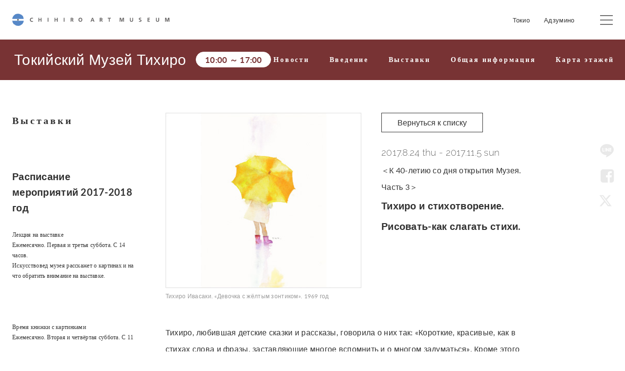

--- FILE ---
content_type: text/html; charset=UTF-8
request_url: https://chihiro.jp/ru/tokyo/exhibitions/%D1%82%D0%B8%D1%85%D0%B8%D1%80%D0%BE-%D0%B8-%D1%81%D1%82%D0%B8%D1%85%D0%BE%D1%82%D0%B2%D0%BE%D1%80%D0%B5%D0%BD%D0%B8%D0%B5-%D1%80%D0%B8%D1%81%D0%BE%D0%B2%D0%B0%D1%82%D1%8C-%D0%BA%D0%B0%D0%BA-%D1%81/
body_size: 14389
content:

<!DOCTYPE html>
<html dir="ltr" lang="ru-RU" prefix="og: https://ogp.me/ns#" class="no-js  chrome">

<head>
	<!-- Google Tag Manager -->
	<script>(function(w,d,s,l,i){w[l]=w[l]||[];w[l].push({'gtm.start':new Date().getTime(),event:'gtm.js'});var f=d.getElementsByTagName(s)[0],j=d.createElement(s),dl=l!='dataLayer'?'&l='+l:'';j.async=true;j.src='https://www.googletagmanager.com/gtm.js?id='+i+dl;f.parentNode.insertBefore(j,f);
	})(window,document,'script','dataLayer','GTM-K4L52LS');</script>
	<!-- End Google Tag Manager -->
    <meta charset="UTF-8">
    <meta name="viewport" content="width=device-width, initial-scale=1">
    <link rel="profile" href="http://gmpg.org/xfn/11">
    <link href="https://fonts.googleapis.com/css?family=Noto+Sans+JP" rel="stylesheet">


    <link rel="stylesheet" href="https://chihiro.jp/ru/wp-content/themes/chihiro/assets/css/swiper.min.css">

    
    

    <link rel="stylesheet" href="https://chihiro.jp/ru/wp-content/themes/chihiro/assets/css/style.css?20251205">
    
        <link rel="stylesheet" href="https://chihiro.jp/ru/wp-content/themes/chihiro/assets/css/under-tokyo.css">
    
    <link rel="stylesheet" href="https://chihiro.jp/ru/wp-content/themes/chihiro/assets/css/editor-style.css">

    <link rel="stylesheet" href="https://chihiro.jp/ru/wp-content/themes/chihiro/assets/css/print.css" media="print">

    <link rel="stylesheet" href="https://chihiro.jp/ru/wp-content/themes/chihiro/style.css">
    <link rel="stylesheet" href="https://chihiro.jp/ru/wp-content/themes/chihiro/assets/css/style_add.css?20250702">

            <style>
            @media (max-width: 1400px) and (min-width: 768px) {
                .banner-narrowIn .bannerInner {
                    padding: 1.1em 4em;
                }
            }
        </style>
    
    <link href="//maxcdn.bootstrapcdn.com/font-awesome/4.7.0/css/font-awesome.min.css" rel="stylesheet" integrity="sha384-wvfXpqpZZVQGK6TAh5PVlGOfQNHSoD2xbE+QkPxCAFlNEevoEH3Sl0sibVcOQVnN" crossorigin="anonymous">


    
    <!--oni-->    
		<!-- All in One SEO 4.7.0 - aioseo.com -->
		<title>Тихиро и стихотворение. Рисовать-как слагать стихи. | Музей Тихиро</title>
		<meta name="description" content="Тихиро, любившая детские сказки и рассказы, говорила о них так: «Короткие, красивые, как в стихах слова и фразы, заставляющие многое вспомнить и о многом задуматься». Кроме этого художница с юности была прекрасно знакома с поэтической антологией « Собрание мириад листьев» и поэзией Кэндзи Миядзава. В результате появился её неповторимый стиль образного иллюстрирования. Особенно ярко он" />
		<meta name="robots" content="max-image-preview:large" />
		<link rel="canonical" href="https://chihiro.jp/ru/tokyo/exhibitions/%d1%82%d0%b8%d1%85%d0%b8%d1%80%d0%be-%d0%b8-%d1%81%d1%82%d0%b8%d1%85%d0%be%d1%82%d0%b2%d0%be%d1%80%d0%b5%d0%bd%d0%b8%d0%b5-%d1%80%d0%b8%d1%81%d0%be%d0%b2%d0%b0%d1%82%d1%8c-%d0%ba%d0%b0%d0%ba-%d1%81/" />
		<meta name="generator" content="All in One SEO (AIOSEO) 4.7.0" />
		<meta property="og:locale" content="ru_RU" />
		<meta property="og:site_name" content="Музей Тихиро - Just another いわさきちひろ公式サイトサイト site" />
		<meta property="og:type" content="article" />
		<meta property="og:title" content="Тихиро и стихотворение. Рисовать-как слагать стихи. | Музей Тихиро" />
		<meta property="og:description" content="Тихиро, любившая детские сказки и рассказы, говорила о них так: «Короткие, красивые, как в стихах слова и фразы, заставляющие многое вспомнить и о многом задуматься». Кроме этого художница с юности была прекрасно знакома с поэтической антологией « Собрание мириад листьев» и поэзией Кэндзи Миядзава. В результате появился её неповторимый стиль образного иллюстрирования. Особенно ярко он" />
		<meta property="og:url" content="https://chihiro.jp/ru/tokyo/exhibitions/%d1%82%d0%b8%d1%85%d0%b8%d1%80%d0%be-%d0%b8-%d1%81%d1%82%d0%b8%d1%85%d0%be%d1%82%d0%b2%d0%be%d1%80%d0%b5%d0%bd%d0%b8%d0%b5-%d1%80%d0%b8%d1%81%d0%be%d0%b2%d0%b0%d1%82%d1%8c-%d0%ba%d0%b0%d0%ba-%d1%81/" />
		<meta property="article:published_time" content="2017-07-01T06:54:27+00:00" />
		<meta property="article:modified_time" content="2017-09-19T04:52:21+00:00" />
		<meta name="twitter:card" content="summary_large_image" />
		<meta name="twitter:title" content="Тихиро и стихотворение. Рисовать-как слагать стихи. | Музей Тихиро" />
		<meta name="twitter:description" content="Тихиро, любившая детские сказки и рассказы, говорила о них так: «Короткие, красивые, как в стихах слова и фразы, заставляющие многое вспомнить и о многом задуматься». Кроме этого художница с юности была прекрасно знакома с поэтической антологией « Собрание мириад листьев» и поэзией Кэндзи Миядзава. В результате появился её неповторимый стиль образного иллюстрирования. Особенно ярко он" />
		<script type="application/ld+json" class="aioseo-schema">
			{"@context":"https:\/\/schema.org","@graph":[{"@type":"BreadcrumbList","@id":"https:\/\/chihiro.jp\/ru\/tokyo\/exhibitions\/%d1%82%d0%b8%d1%85%d0%b8%d1%80%d0%be-%d0%b8-%d1%81%d1%82%d0%b8%d1%85%d0%be%d1%82%d0%b2%d0%be%d1%80%d0%b5%d0%bd%d0%b8%d0%b5-%d1%80%d0%b8%d1%81%d0%be%d0%b2%d0%b0%d1%82%d1%8c-%d0%ba%d0%b0%d0%ba-%d1%81\/#breadcrumblist","itemListElement":[{"@type":"ListItem","@id":"https:\/\/chihiro.jp\/ru\/#listItem","position":1,"name":"\u0413\u043b\u0430\u0432\u043d\u0430\u044f \u0441\u0442\u0440\u0430\u043d\u0438\u0446\u0430","item":"https:\/\/chihiro.jp\/ru\/","nextItem":"https:\/\/chihiro.jp\/ru\/tokyo\/exhibitions\/%d1%82%d0%b8%d1%85%d0%b8%d1%80%d0%be-%d0%b8-%d1%81%d1%82%d0%b8%d1%85%d0%be%d1%82%d0%b2%d0%be%d1%80%d0%b5%d0%bd%d0%b8%d0%b5-%d1%80%d0%b8%d1%81%d0%be%d0%b2%d0%b0%d1%82%d1%8c-%d0%ba%d0%b0%d0%ba-%d1%81\/#listItem"},{"@type":"ListItem","@id":"https:\/\/chihiro.jp\/ru\/tokyo\/exhibitions\/%d1%82%d0%b8%d1%85%d0%b8%d1%80%d0%be-%d0%b8-%d1%81%d1%82%d0%b8%d1%85%d0%be%d1%82%d0%b2%d0%be%d1%80%d0%b5%d0%bd%d0%b8%d0%b5-%d1%80%d0%b8%d1%81%d0%be%d0%b2%d0%b0%d1%82%d1%8c-%d0%ba%d0%b0%d0%ba-%d1%81\/#listItem","position":2,"name":"\u0422\u0438\u0445\u0438\u0440\u043e \u0438 \u0441\u0442\u0438\u0445\u043e\u0442\u0432\u043e\u0440\u0435\u043d\u0438\u0435. \u0420\u0438\u0441\u043e\u0432\u0430\u0442\u044c-\u043a\u0430\u043a \u0441\u043b\u0430\u0433\u0430\u0442\u044c \u0441\u0442\u0438\u0445\u0438.","previousItem":"https:\/\/chihiro.jp\/ru\/#listItem"}]},{"@type":"Organization","@id":"https:\/\/chihiro.jp\/ru\/#organization","name":"\u041c\u0443\u0437\u0435\u0439 \u0422\u0438\u0445\u0438\u0440\u043e","description":"Just another \u3044\u308f\u3055\u304d\u3061\u3072\u308d\u516c\u5f0f\u30b5\u30a4\u30c8\u30b5\u30a4\u30c8 site","url":"https:\/\/chihiro.jp\/ru\/"},{"@type":"WebPage","@id":"https:\/\/chihiro.jp\/ru\/tokyo\/exhibitions\/%d1%82%d0%b8%d1%85%d0%b8%d1%80%d0%be-%d0%b8-%d1%81%d1%82%d0%b8%d1%85%d0%be%d1%82%d0%b2%d0%be%d1%80%d0%b5%d0%bd%d0%b8%d0%b5-%d1%80%d0%b8%d1%81%d0%be%d0%b2%d0%b0%d1%82%d1%8c-%d0%ba%d0%b0%d0%ba-%d1%81\/#webpage","url":"https:\/\/chihiro.jp\/ru\/tokyo\/exhibitions\/%d1%82%d0%b8%d1%85%d0%b8%d1%80%d0%be-%d0%b8-%d1%81%d1%82%d0%b8%d1%85%d0%be%d1%82%d0%b2%d0%be%d1%80%d0%b5%d0%bd%d0%b8%d0%b5-%d1%80%d0%b8%d1%81%d0%be%d0%b2%d0%b0%d1%82%d1%8c-%d0%ba%d0%b0%d0%ba-%d1%81\/","name":"\u0422\u0438\u0445\u0438\u0440\u043e \u0438 \u0441\u0442\u0438\u0445\u043e\u0442\u0432\u043e\u0440\u0435\u043d\u0438\u0435. \u0420\u0438\u0441\u043e\u0432\u0430\u0442\u044c-\u043a\u0430\u043a \u0441\u043b\u0430\u0433\u0430\u0442\u044c \u0441\u0442\u0438\u0445\u0438. | \u041c\u0443\u0437\u0435\u0439 \u0422\u0438\u0445\u0438\u0440\u043e","description":"\u0422\u0438\u0445\u0438\u0440\u043e, \u043b\u044e\u0431\u0438\u0432\u0448\u0430\u044f \u0434\u0435\u0442\u0441\u043a\u0438\u0435 \u0441\u043a\u0430\u0437\u043a\u0438 \u0438 \u0440\u0430\u0441\u0441\u043a\u0430\u0437\u044b, \u0433\u043e\u0432\u043e\u0440\u0438\u043b\u0430 \u043e \u043d\u0438\u0445 \u0442\u0430\u043a: \u00ab\u041a\u043e\u0440\u043e\u0442\u043a\u0438\u0435, \u043a\u0440\u0430\u0441\u0438\u0432\u044b\u0435, \u043a\u0430\u043a \u0432 \u0441\u0442\u0438\u0445\u0430\u0445 \u0441\u043b\u043e\u0432\u0430 \u0438 \u0444\u0440\u0430\u0437\u044b, \u0437\u0430\u0441\u0442\u0430\u0432\u043b\u044f\u044e\u0449\u0438\u0435 \u043c\u043d\u043e\u0433\u043e\u0435 \u0432\u0441\u043f\u043e\u043c\u043d\u0438\u0442\u044c \u0438 \u043e \u043c\u043d\u043e\u0433\u043e\u043c \u0437\u0430\u0434\u0443\u043c\u0430\u0442\u044c\u0441\u044f\u00bb. \u041a\u0440\u043e\u043c\u0435 \u044d\u0442\u043e\u0433\u043e \u0445\u0443\u0434\u043e\u0436\u043d\u0438\u0446\u0430 \u0441 \u044e\u043d\u043e\u0441\u0442\u0438 \u0431\u044b\u043b\u0430 \u043f\u0440\u0435\u043a\u0440\u0430\u0441\u043d\u043e \u0437\u043d\u0430\u043a\u043e\u043c\u0430 \u0441 \u043f\u043e\u044d\u0442\u0438\u0447\u0435\u0441\u043a\u043e\u0439 \u0430\u043d\u0442\u043e\u043b\u043e\u0433\u0438\u0435\u0439 \u00ab \u0421\u043e\u0431\u0440\u0430\u043d\u0438\u0435 \u043c\u0438\u0440\u0438\u0430\u0434 \u043b\u0438\u0441\u0442\u044c\u0435\u0432\u00bb \u0438 \u043f\u043e\u044d\u0437\u0438\u0435\u0439 \u041a\u044d\u043d\u0434\u0437\u0438 \u041c\u0438\u044f\u0434\u0437\u0430\u0432\u0430. \u0412 \u0440\u0435\u0437\u0443\u043b\u044c\u0442\u0430\u0442\u0435 \u043f\u043e\u044f\u0432\u0438\u043b\u0441\u044f \u0435\u0451 \u043d\u0435\u043f\u043e\u0432\u0442\u043e\u0440\u0438\u043c\u044b\u0439 \u0441\u0442\u0438\u043b\u044c \u043e\u0431\u0440\u0430\u0437\u043d\u043e\u0433\u043e \u0438\u043b\u043b\u044e\u0441\u0442\u0440\u0438\u0440\u043e\u0432\u0430\u043d\u0438\u044f. \u041e\u0441\u043e\u0431\u0435\u043d\u043d\u043e \u044f\u0440\u043a\u043e \u043e\u043d","inLanguage":"ru-RU","isPartOf":{"@id":"https:\/\/chihiro.jp\/ru\/#website"},"breadcrumb":{"@id":"https:\/\/chihiro.jp\/ru\/tokyo\/exhibitions\/%d1%82%d0%b8%d1%85%d0%b8%d1%80%d0%be-%d0%b8-%d1%81%d1%82%d0%b8%d1%85%d0%be%d1%82%d0%b2%d0%be%d1%80%d0%b5%d0%bd%d0%b8%d0%b5-%d1%80%d0%b8%d1%81%d0%be%d0%b2%d0%b0%d1%82%d1%8c-%d0%ba%d0%b0%d0%ba-%d1%81\/#breadcrumblist"},"image":{"@type":"ImageObject","url":"https:\/\/chihiro.jp\/ru\/wp-content\/uploads\/sites\/6\/2017\/07\/2017-05-l.jpg","@id":"https:\/\/chihiro.jp\/ru\/tokyo\/exhibitions\/%d1%82%d0%b8%d1%85%d0%b8%d1%80%d0%be-%d0%b8-%d1%81%d1%82%d0%b8%d1%85%d0%be%d1%82%d0%b2%d0%be%d1%80%d0%b5%d0%bd%d0%b8%d0%b5-%d1%80%d0%b8%d1%81%d0%be%d0%b2%d0%b0%d1%82%d1%8c-%d0%ba%d0%b0%d0%ba-%d1%81\/#mainImage","width":380,"height":340,"caption":"\u0422\u0438\u0445\u0438\u0440\u043e \u0418\u0432\u0430\u0441\u0430\u043a\u0438. \u00ab\u0414\u0435\u0432\u043e\u0447\u043a\u0430 \u0441 \u0436\u0451\u043b\u0442\u044b\u043c \u0437\u043e\u043d\u0442\u0438\u043a\u043e\u043c\u00bb. 1969 \u0433\u043e\u0434"},"primaryImageOfPage":{"@id":"https:\/\/chihiro.jp\/ru\/tokyo\/exhibitions\/%d1%82%d0%b8%d1%85%d0%b8%d1%80%d0%be-%d0%b8-%d1%81%d1%82%d0%b8%d1%85%d0%be%d1%82%d0%b2%d0%be%d1%80%d0%b5%d0%bd%d0%b8%d0%b5-%d1%80%d0%b8%d1%81%d0%be%d0%b2%d0%b0%d1%82%d1%8c-%d0%ba%d0%b0%d0%ba-%d1%81\/#mainImage"},"datePublished":"2017-07-02T00:54:27+09:00","dateModified":"2017-09-19T22:52:21+09:00"},{"@type":"WebSite","@id":"https:\/\/chihiro.jp\/ru\/#website","url":"https:\/\/chihiro.jp\/ru\/","name":"\u041c\u0443\u0437\u0435\u0439 \u0422\u0438\u0445\u0438\u0440\u043e","description":"Just another \u3044\u308f\u3055\u304d\u3061\u3072\u308d\u516c\u5f0f\u30b5\u30a4\u30c8\u30b5\u30a4\u30c8 site","inLanguage":"ru-RU","publisher":{"@id":"https:\/\/chihiro.jp\/ru\/#organization"}}]}
		</script>
		<!-- All in One SEO -->

<script type="text/javascript">
/* <![CDATA[ */
window._wpemojiSettings = {"baseUrl":"https:\/\/s.w.org\/images\/core\/emoji\/15.0.3\/72x72\/","ext":".png","svgUrl":"https:\/\/s.w.org\/images\/core\/emoji\/15.0.3\/svg\/","svgExt":".svg","source":{"concatemoji":"https:\/\/chihiro.jp\/ru\/wp-includes\/js\/wp-emoji-release.min.js?ver=6.6.4"}};
/*! This file is auto-generated */
!function(i,n){var o,s,e;function c(e){try{var t={supportTests:e,timestamp:(new Date).valueOf()};sessionStorage.setItem(o,JSON.stringify(t))}catch(e){}}function p(e,t,n){e.clearRect(0,0,e.canvas.width,e.canvas.height),e.fillText(t,0,0);var t=new Uint32Array(e.getImageData(0,0,e.canvas.width,e.canvas.height).data),r=(e.clearRect(0,0,e.canvas.width,e.canvas.height),e.fillText(n,0,0),new Uint32Array(e.getImageData(0,0,e.canvas.width,e.canvas.height).data));return t.every(function(e,t){return e===r[t]})}function u(e,t,n){switch(t){case"flag":return n(e,"\ud83c\udff3\ufe0f\u200d\u26a7\ufe0f","\ud83c\udff3\ufe0f\u200b\u26a7\ufe0f")?!1:!n(e,"\ud83c\uddfa\ud83c\uddf3","\ud83c\uddfa\u200b\ud83c\uddf3")&&!n(e,"\ud83c\udff4\udb40\udc67\udb40\udc62\udb40\udc65\udb40\udc6e\udb40\udc67\udb40\udc7f","\ud83c\udff4\u200b\udb40\udc67\u200b\udb40\udc62\u200b\udb40\udc65\u200b\udb40\udc6e\u200b\udb40\udc67\u200b\udb40\udc7f");case"emoji":return!n(e,"\ud83d\udc26\u200d\u2b1b","\ud83d\udc26\u200b\u2b1b")}return!1}function f(e,t,n){var r="undefined"!=typeof WorkerGlobalScope&&self instanceof WorkerGlobalScope?new OffscreenCanvas(300,150):i.createElement("canvas"),a=r.getContext("2d",{willReadFrequently:!0}),o=(a.textBaseline="top",a.font="600 32px Arial",{});return e.forEach(function(e){o[e]=t(a,e,n)}),o}function t(e){var t=i.createElement("script");t.src=e,t.defer=!0,i.head.appendChild(t)}"undefined"!=typeof Promise&&(o="wpEmojiSettingsSupports",s=["flag","emoji"],n.supports={everything:!0,everythingExceptFlag:!0},e=new Promise(function(e){i.addEventListener("DOMContentLoaded",e,{once:!0})}),new Promise(function(t){var n=function(){try{var e=JSON.parse(sessionStorage.getItem(o));if("object"==typeof e&&"number"==typeof e.timestamp&&(new Date).valueOf()<e.timestamp+604800&&"object"==typeof e.supportTests)return e.supportTests}catch(e){}return null}();if(!n){if("undefined"!=typeof Worker&&"undefined"!=typeof OffscreenCanvas&&"undefined"!=typeof URL&&URL.createObjectURL&&"undefined"!=typeof Blob)try{var e="postMessage("+f.toString()+"("+[JSON.stringify(s),u.toString(),p.toString()].join(",")+"));",r=new Blob([e],{type:"text/javascript"}),a=new Worker(URL.createObjectURL(r),{name:"wpTestEmojiSupports"});return void(a.onmessage=function(e){c(n=e.data),a.terminate(),t(n)})}catch(e){}c(n=f(s,u,p))}t(n)}).then(function(e){for(var t in e)n.supports[t]=e[t],n.supports.everything=n.supports.everything&&n.supports[t],"flag"!==t&&(n.supports.everythingExceptFlag=n.supports.everythingExceptFlag&&n.supports[t]);n.supports.everythingExceptFlag=n.supports.everythingExceptFlag&&!n.supports.flag,n.DOMReady=!1,n.readyCallback=function(){n.DOMReady=!0}}).then(function(){return e}).then(function(){var e;n.supports.everything||(n.readyCallback(),(e=n.source||{}).concatemoji?t(e.concatemoji):e.wpemoji&&e.twemoji&&(t(e.twemoji),t(e.wpemoji)))}))}((window,document),window._wpemojiSettings);
/* ]]> */
</script>
<style id='wp-emoji-styles-inline-css' type='text/css'>

	img.wp-smiley, img.emoji {
		display: inline !important;
		border: none !important;
		box-shadow: none !important;
		height: 1em !important;
		width: 1em !important;
		margin: 0 0.07em !important;
		vertical-align: -0.1em !important;
		background: none !important;
		padding: 0 !important;
	}
</style>
<link rel='stylesheet' id='wp-block-library-css' href='https://chihiro.jp/ru/wp-includes/css/dist/block-library/style.min.css?ver=6.6.4' type='text/css' media='all' />
<style id='classic-theme-styles-inline-css' type='text/css'>
/*! This file is auto-generated */
.wp-block-button__link{color:#fff;background-color:#32373c;border-radius:9999px;box-shadow:none;text-decoration:none;padding:calc(.667em + 2px) calc(1.333em + 2px);font-size:1.125em}.wp-block-file__button{background:#32373c;color:#fff;text-decoration:none}
</style>
<style id='global-styles-inline-css' type='text/css'>
:root{--wp--preset--aspect-ratio--square: 1;--wp--preset--aspect-ratio--4-3: 4/3;--wp--preset--aspect-ratio--3-4: 3/4;--wp--preset--aspect-ratio--3-2: 3/2;--wp--preset--aspect-ratio--2-3: 2/3;--wp--preset--aspect-ratio--16-9: 16/9;--wp--preset--aspect-ratio--9-16: 9/16;--wp--preset--color--black: #000000;--wp--preset--color--cyan-bluish-gray: #abb8c3;--wp--preset--color--white: #ffffff;--wp--preset--color--pale-pink: #f78da7;--wp--preset--color--vivid-red: #cf2e2e;--wp--preset--color--luminous-vivid-orange: #ff6900;--wp--preset--color--luminous-vivid-amber: #fcb900;--wp--preset--color--light-green-cyan: #7bdcb5;--wp--preset--color--vivid-green-cyan: #00d084;--wp--preset--color--pale-cyan-blue: #8ed1fc;--wp--preset--color--vivid-cyan-blue: #0693e3;--wp--preset--color--vivid-purple: #9b51e0;--wp--preset--gradient--vivid-cyan-blue-to-vivid-purple: linear-gradient(135deg,rgba(6,147,227,1) 0%,rgb(155,81,224) 100%);--wp--preset--gradient--light-green-cyan-to-vivid-green-cyan: linear-gradient(135deg,rgb(122,220,180) 0%,rgb(0,208,130) 100%);--wp--preset--gradient--luminous-vivid-amber-to-luminous-vivid-orange: linear-gradient(135deg,rgba(252,185,0,1) 0%,rgba(255,105,0,1) 100%);--wp--preset--gradient--luminous-vivid-orange-to-vivid-red: linear-gradient(135deg,rgba(255,105,0,1) 0%,rgb(207,46,46) 100%);--wp--preset--gradient--very-light-gray-to-cyan-bluish-gray: linear-gradient(135deg,rgb(238,238,238) 0%,rgb(169,184,195) 100%);--wp--preset--gradient--cool-to-warm-spectrum: linear-gradient(135deg,rgb(74,234,220) 0%,rgb(151,120,209) 20%,rgb(207,42,186) 40%,rgb(238,44,130) 60%,rgb(251,105,98) 80%,rgb(254,248,76) 100%);--wp--preset--gradient--blush-light-purple: linear-gradient(135deg,rgb(255,206,236) 0%,rgb(152,150,240) 100%);--wp--preset--gradient--blush-bordeaux: linear-gradient(135deg,rgb(254,205,165) 0%,rgb(254,45,45) 50%,rgb(107,0,62) 100%);--wp--preset--gradient--luminous-dusk: linear-gradient(135deg,rgb(255,203,112) 0%,rgb(199,81,192) 50%,rgb(65,88,208) 100%);--wp--preset--gradient--pale-ocean: linear-gradient(135deg,rgb(255,245,203) 0%,rgb(182,227,212) 50%,rgb(51,167,181) 100%);--wp--preset--gradient--electric-grass: linear-gradient(135deg,rgb(202,248,128) 0%,rgb(113,206,126) 100%);--wp--preset--gradient--midnight: linear-gradient(135deg,rgb(2,3,129) 0%,rgb(40,116,252) 100%);--wp--preset--font-size--small: 13px;--wp--preset--font-size--medium: 20px;--wp--preset--font-size--large: 36px;--wp--preset--font-size--x-large: 42px;--wp--preset--spacing--20: 0.44rem;--wp--preset--spacing--30: 0.67rem;--wp--preset--spacing--40: 1rem;--wp--preset--spacing--50: 1.5rem;--wp--preset--spacing--60: 2.25rem;--wp--preset--spacing--70: 3.38rem;--wp--preset--spacing--80: 5.06rem;--wp--preset--shadow--natural: 6px 6px 9px rgba(0, 0, 0, 0.2);--wp--preset--shadow--deep: 12px 12px 50px rgba(0, 0, 0, 0.4);--wp--preset--shadow--sharp: 6px 6px 0px rgba(0, 0, 0, 0.2);--wp--preset--shadow--outlined: 6px 6px 0px -3px rgba(255, 255, 255, 1), 6px 6px rgba(0, 0, 0, 1);--wp--preset--shadow--crisp: 6px 6px 0px rgba(0, 0, 0, 1);}:where(.is-layout-flex){gap: 0.5em;}:where(.is-layout-grid){gap: 0.5em;}body .is-layout-flex{display: flex;}.is-layout-flex{flex-wrap: wrap;align-items: center;}.is-layout-flex > :is(*, div){margin: 0;}body .is-layout-grid{display: grid;}.is-layout-grid > :is(*, div){margin: 0;}:where(.wp-block-columns.is-layout-flex){gap: 2em;}:where(.wp-block-columns.is-layout-grid){gap: 2em;}:where(.wp-block-post-template.is-layout-flex){gap: 1.25em;}:where(.wp-block-post-template.is-layout-grid){gap: 1.25em;}.has-black-color{color: var(--wp--preset--color--black) !important;}.has-cyan-bluish-gray-color{color: var(--wp--preset--color--cyan-bluish-gray) !important;}.has-white-color{color: var(--wp--preset--color--white) !important;}.has-pale-pink-color{color: var(--wp--preset--color--pale-pink) !important;}.has-vivid-red-color{color: var(--wp--preset--color--vivid-red) !important;}.has-luminous-vivid-orange-color{color: var(--wp--preset--color--luminous-vivid-orange) !important;}.has-luminous-vivid-amber-color{color: var(--wp--preset--color--luminous-vivid-amber) !important;}.has-light-green-cyan-color{color: var(--wp--preset--color--light-green-cyan) !important;}.has-vivid-green-cyan-color{color: var(--wp--preset--color--vivid-green-cyan) !important;}.has-pale-cyan-blue-color{color: var(--wp--preset--color--pale-cyan-blue) !important;}.has-vivid-cyan-blue-color{color: var(--wp--preset--color--vivid-cyan-blue) !important;}.has-vivid-purple-color{color: var(--wp--preset--color--vivid-purple) !important;}.has-black-background-color{background-color: var(--wp--preset--color--black) !important;}.has-cyan-bluish-gray-background-color{background-color: var(--wp--preset--color--cyan-bluish-gray) !important;}.has-white-background-color{background-color: var(--wp--preset--color--white) !important;}.has-pale-pink-background-color{background-color: var(--wp--preset--color--pale-pink) !important;}.has-vivid-red-background-color{background-color: var(--wp--preset--color--vivid-red) !important;}.has-luminous-vivid-orange-background-color{background-color: var(--wp--preset--color--luminous-vivid-orange) !important;}.has-luminous-vivid-amber-background-color{background-color: var(--wp--preset--color--luminous-vivid-amber) !important;}.has-light-green-cyan-background-color{background-color: var(--wp--preset--color--light-green-cyan) !important;}.has-vivid-green-cyan-background-color{background-color: var(--wp--preset--color--vivid-green-cyan) !important;}.has-pale-cyan-blue-background-color{background-color: var(--wp--preset--color--pale-cyan-blue) !important;}.has-vivid-cyan-blue-background-color{background-color: var(--wp--preset--color--vivid-cyan-blue) !important;}.has-vivid-purple-background-color{background-color: var(--wp--preset--color--vivid-purple) !important;}.has-black-border-color{border-color: var(--wp--preset--color--black) !important;}.has-cyan-bluish-gray-border-color{border-color: var(--wp--preset--color--cyan-bluish-gray) !important;}.has-white-border-color{border-color: var(--wp--preset--color--white) !important;}.has-pale-pink-border-color{border-color: var(--wp--preset--color--pale-pink) !important;}.has-vivid-red-border-color{border-color: var(--wp--preset--color--vivid-red) !important;}.has-luminous-vivid-orange-border-color{border-color: var(--wp--preset--color--luminous-vivid-orange) !important;}.has-luminous-vivid-amber-border-color{border-color: var(--wp--preset--color--luminous-vivid-amber) !important;}.has-light-green-cyan-border-color{border-color: var(--wp--preset--color--light-green-cyan) !important;}.has-vivid-green-cyan-border-color{border-color: var(--wp--preset--color--vivid-green-cyan) !important;}.has-pale-cyan-blue-border-color{border-color: var(--wp--preset--color--pale-cyan-blue) !important;}.has-vivid-cyan-blue-border-color{border-color: var(--wp--preset--color--vivid-cyan-blue) !important;}.has-vivid-purple-border-color{border-color: var(--wp--preset--color--vivid-purple) !important;}.has-vivid-cyan-blue-to-vivid-purple-gradient-background{background: var(--wp--preset--gradient--vivid-cyan-blue-to-vivid-purple) !important;}.has-light-green-cyan-to-vivid-green-cyan-gradient-background{background: var(--wp--preset--gradient--light-green-cyan-to-vivid-green-cyan) !important;}.has-luminous-vivid-amber-to-luminous-vivid-orange-gradient-background{background: var(--wp--preset--gradient--luminous-vivid-amber-to-luminous-vivid-orange) !important;}.has-luminous-vivid-orange-to-vivid-red-gradient-background{background: var(--wp--preset--gradient--luminous-vivid-orange-to-vivid-red) !important;}.has-very-light-gray-to-cyan-bluish-gray-gradient-background{background: var(--wp--preset--gradient--very-light-gray-to-cyan-bluish-gray) !important;}.has-cool-to-warm-spectrum-gradient-background{background: var(--wp--preset--gradient--cool-to-warm-spectrum) !important;}.has-blush-light-purple-gradient-background{background: var(--wp--preset--gradient--blush-light-purple) !important;}.has-blush-bordeaux-gradient-background{background: var(--wp--preset--gradient--blush-bordeaux) !important;}.has-luminous-dusk-gradient-background{background: var(--wp--preset--gradient--luminous-dusk) !important;}.has-pale-ocean-gradient-background{background: var(--wp--preset--gradient--pale-ocean) !important;}.has-electric-grass-gradient-background{background: var(--wp--preset--gradient--electric-grass) !important;}.has-midnight-gradient-background{background: var(--wp--preset--gradient--midnight) !important;}.has-small-font-size{font-size: var(--wp--preset--font-size--small) !important;}.has-medium-font-size{font-size: var(--wp--preset--font-size--medium) !important;}.has-large-font-size{font-size: var(--wp--preset--font-size--large) !important;}.has-x-large-font-size{font-size: var(--wp--preset--font-size--x-large) !important;}
:where(.wp-block-post-template.is-layout-flex){gap: 1.25em;}:where(.wp-block-post-template.is-layout-grid){gap: 1.25em;}
:where(.wp-block-columns.is-layout-flex){gap: 2em;}:where(.wp-block-columns.is-layout-grid){gap: 2em;}
:root :where(.wp-block-pullquote){font-size: 1.5em;line-height: 1.6;}
</style>
<script type="text/javascript" src="https://chihiro.jp/ru/wp-includes/js/jquery/jquery.min.js?ver=3.7.1" id="jquery-core-js"></script>
<script type="text/javascript" src="https://chihiro.jp/ru/wp-includes/js/jquery/jquery-migrate.min.js?ver=3.4.1" id="jquery-migrate-js"></script>
<script type="text/javascript" id="ajax-js-extra">
/* <![CDATA[ */
var AjaxData = {"nonce":"f82d6b5251","home":"https:\/\/chihiro.jp\/ru","templateDirectory":"https:\/\/chihiro.jp\/ru\/wp-content\/themes\/chihiro","templateDirectoryPath":"\/home\/chihirojp\/chihiro.jp\/public_html\/wp-content\/themes\/chihiro","en_url":null,"post_id":"183","post_belong":"tokyo","post_type":"exhibitions-tokyo","page_type":"single","post_family":"exhibitions","post_name":"%d1%82%d0%b8%d1%85%d0%b8%d1%80%d0%be-%d0%b8-%d1%81%d1%82%d0%b8%d1%85%d0%be%d1%82%d0%b2%d0%be%d1%80%d0%b5%d0%bd%d0%b8%d0%b5-%d1%80%d0%b8%d1%81%d0%be%d0%b2%d0%b0%d1%82%d1%8c-%d0%ba%d0%b0%d0%ba-%d1%81","posts_per_page":"10"};
/* ]]> */
</script>
<script type="text/javascript" src="https://chihiro.jp/ru/wp-content/themes/chihiro/assets/js/ajax.js?ver=1.0" id="ajax-js"></script>
<link rel="https://api.w.org/" href="https://chihiro.jp/ru/wp-json/" /><link rel="EditURI" type="application/rsd+xml" title="RSD" href="https://chihiro.jp/ru/xmlrpc.php?rsd" />
<meta name="generator" content="WordPress 6.6.4" />
<link rel='shortlink' href='https://chihiro.jp/ru/?p=183' />
<link rel="alternate" title="oEmbed (JSON)" type="application/json+oembed" href="https://chihiro.jp/ru/wp-json/oembed/1.0/embed?url=https%3A%2F%2Fchihiro.jp%2Fru%2Ftokyo%2Fexhibitions%2F%25d1%2582%25d0%25b8%25d1%2585%25d0%25b8%25d1%2580%25d0%25be-%25d0%25b8-%25d1%2581%25d1%2582%25d0%25b8%25d1%2585%25d0%25be%25d1%2582%25d0%25b2%25d0%25be%25d1%2580%25d0%25b5%25d0%25bd%25d0%25b8%25d0%25b5-%25d1%2580%25d0%25b8%25d1%2581%25d0%25be%25d0%25b2%25d0%25b0%25d1%2582%25d1%258c-%25d0%25ba%25d0%25b0%25d0%25ba-%25d1%2581%2F" />
<link rel="alternate" title="oEmbed (XML)" type="text/xml+oembed" href="https://chihiro.jp/ru/wp-json/oembed/1.0/embed?url=https%3A%2F%2Fchihiro.jp%2Fru%2Ftokyo%2Fexhibitions%2F%25d1%2582%25d0%25b8%25d1%2585%25d0%25b8%25d1%2580%25d0%25be-%25d0%25b8-%25d1%2581%25d1%2582%25d0%25b8%25d1%2585%25d0%25be%25d1%2582%25d0%25b2%25d0%25be%25d1%2580%25d0%25b5%25d0%25bd%25d0%25b8%25d0%25b5-%25d1%2580%25d0%25b8%25d1%2581%25d0%25be%25d0%25b2%25d0%25b0%25d1%2582%25d1%258c-%25d0%25ba%25d0%25b0%25d0%25ba-%25d1%2581%2F&#038;format=xml" />
<link rel="alternate" hreflang="x-default" href="https://chihiro.jp/ru/tokyo/exhibitions/%d1%82%d0%b8%d1%85%d0%b8%d1%80%d0%be-%d0%b8-%d1%81%d1%82%d0%b8%d1%85%d0%be%d1%82%d0%b2%d0%be%d1%80%d0%b5%d0%bd%d0%b8%d0%b5-%d1%80%d0%b8%d1%81%d0%be%d0%b2%d0%b0%d1%82%d1%8c-%d0%ba%d0%b0%d0%ba-%d1%81/" title="ru_RU" />
<meta name="redi-version" content="1.2.3" />    </head>


<body class="exhibitions-tokyo-template-default single single-exhibitions-tokyo postid-183 exhibitions tokyo">
<!-- Google Tag Manager (noscript) -->
<noscript><iframe src="https://www.googletagmanager.com/ns.html?id=GTM-K4L52LS" height="0" width="0" style="display:none;visibility:hidden"></iframe></noscript>
<!-- End Google Tag Manager (noscript) -->


<div class="wrapper">

<header id="header" class="header">
    <div class="headerCommon_wrapper">
    	<div class="headerCommon ">
                        <p class="headerTitle"><a class="headerTitle_inner" href="https://chihiro.jp/ru">CHIHIRO ART MUSEUM</a></p>
            
            <nav class="headerNav">
                <ul class="headerNav_inner">
                    <li class="menu">
                        <a href="https://chihiro.jp/ru/tokyo/">
                            Токио                        </a>
                    </li>
                    <li class="menu">
                        <a href="https://chihiro.jp/ru/azumino/">
                            Адзумино                        </a>
                    </li>
                                            <li class="menu">
                            <a href="https://chihiro.jp/ru/enjoyathome/jp/">
                                                            </a>
                        </li>
                                    </ul>

                <span class="headerNav_btn">
                    <span class="headerNav_btn-line"></span>
                    <span class="headerNav_btn-inner"></span>
                </span>

            </nav>

            <nav class="headerGlobalNav">
                <ul class="headerGlobalNav_inner">

                                        <li class="menu"><a href=""></a></li>
                </ul>

            </nav>
        </div>
    </div>


    <nav id="museumNav">
    <div class="museumNav">
        <div class="museumNav_left">
                        <p class="museumNav_caption"><a href="https://chihiro.jp/ru/tokyo/">Токийский Музей Тихиро</a></p>
            
                        
                        <span class="museumNav_info">
                <time datetime='10:00'>10:00</time> ～ <time datetime='17:00'>17:00</time>            </span>
                        
        </div>
        
        <ul class="museumNav_menu">
            <li class="captionA">
    <a href="https://chihiro.jp/ru/tokyo/news/">
        <span class="captionA_big">
            Новости        </span>
    </a>
</li>
<li class="captionA">
    <a href="https://chihiro.jp/ru/tokyo/introduction/">
        <span class="captionA_big">
            Введение        </span>
    </a>
</li>
<li class="captionA">
    <a href="https://chihiro.jp/ru/tokyo/exhibitions/">
        <span class="captionA_big">
            Выставки        </span>
    </a>
</li>
<li class="captionA">
    <a href="https://chihiro.jp/ru/tokyo/visit/">
        <span class="captionA_big">
            Общая информация        </span>
    </a>
</li>
<li class="captionA">
    <a href="https://chihiro.jp/ru/tokyo/visit/#floormap">
        <span class="captionA_big">
            Карта этажей        </span>
    </a>
</li>
        </ul>

        <span class="museumNav_btn headerNav_btn">
            <span class="headerNav_btn-line"></span>
            <span class="headerNav_btn-inner"></span>
        </span>
    </div>
</nav>

<script>
    function popupWindow(self){
        window.open(
            encodeURI( decodeURI(self.href) )
            , 'pkwindow'
            , 'width=600, height=600, personalbar=0, toolbar=0, scrollbars=1'
        );
    }
</script>

<div id="socialNav">
    <p>SNS Menu</p>
    <ul>
	                <li class="menu social-line">
            <a href="http://line.me/R/msg/text/?Тихиро и стихотворение. Рисовать-как слагать стихи. https://chihiro.jp/ru/tokyo/exhibitions/%d1%82%d0%b8%d1%85%d0%b8%d1%80%d0%be-%d0%b8-%d1%81%d1%82%d0%b8%d1%85%d0%be%d1%82%d0%b2%d0%be%d1%80%d0%b5%d0%bd%d0%b8%d0%b5-%d1%80%d0%b8%d1%81%d0%be%d0%b2%d0%b0%d1%82%d1%8c-%d0%ba%d0%b0%d0%ba-%d1%81/" title="LINEで送る" rel="nofollow" onclick="popupWindow(this); return false;" >LINE</a>
        </li>
                <li class="menu social-facebook">
            <a href="https://www.facebook.com/sharer/sharer.php?u=https://chihiro.jp/ru/tokyo/exhibitions/%d1%82%d0%b8%d1%85%d0%b8%d1%80%d0%be-%d0%b8-%d1%81%d1%82%d0%b8%d1%85%d0%be%d1%82%d0%b2%d0%be%d1%80%d0%b5%d0%bd%d0%b8%d0%b5-%d1%80%d0%b8%d1%81%d0%be%d0%b2%d0%b0%d1%82%d1%8c-%d0%ba%d0%b0%d0%ba-%d1%81/" title="Facebookでシェアする" rel="nofollow" onclick="popupWindow(this); return false;" >Facebook</a>
        </li>
                <li class="menu social-twitter">
            <a href="https://twitter.com/share?url=https://chihiro.jp/ru/tokyo/exhibitions/%d1%82%d0%b8%d1%85%d0%b8%d1%80%d0%be-%d0%b8-%d1%81%d1%82%d0%b8%d1%85%d0%be%d1%82%d0%b2%d0%be%d1%80%d0%b5%d0%bd%d0%b8%d0%b5-%d1%80%d0%b8%d1%81%d0%be%d0%b2%d0%b0%d1%82%d1%8c-%d0%ba%d0%b0%d0%ba-%d1%81/&text=Тихиро и стихотворение. Рисовать-как слагать стихи." title="Twitterでつぶやく" rel="nofollow" onclick="popupWindow(this); return false;" >Twitter</a>
        </li>
                    <li class="totop"><a href="#">Top</a></li>
    </ul>
</div>
	<hr class="headerHR">
</header>

<div class="content">
        
    <main class="main">
        <div class="post-content">
        <div class="cardC">
    <div class="cardC_image">
        <img width="380" height="340" src="https://chihiro.jp/ru/wp-content/uploads/sites/6/2017/07/2017-05-l.jpg" class="attachment-full size-full wp-post-image" alt="" decoding="async" fetchpriority="high" srcset="https://chihiro.jp/ru/wp-content/uploads/sites/6/2017/07/2017-05-l.jpg 380w, https://chihiro.jp/ru/wp-content/uploads/sites/6/2017/07/2017-05-l-300x268.jpg 300w" sizes="(max-width: 380px) 100vw, 380px" />        
        <p>Тихиро Ивасаки. «Девочка с жёлтым зонтиком». 1969 год</p>
        
    </div>
    
    <div class="cardC_text">
        <div class="cardC_top">
            
<ul class="pager pagerC">
    <li class="archive">
        <a class="buttonA" href="https://chihiro.jp/ru/tokyo/exhibitions/">
            <span>Вернуться к списку</span>
        </a>
    </li>
    </ul>        </div>
        
                <p class="cardC_date">
                        <time datetime="2017-08-24">
                2017.8.24 thu            </time>
                                    -
            <time datetime="2017-11-05">
                2017.11.5 sun            </time>
                    </p>
                
                <p class="cardC_subcaption">＜К 40-летию со дня открытия Музея. Часть 3＞</p>
                <h3 class="cardC_caption">Тихиро и стихотворение. Рисовать-как слагать стихи.</h3>
    </div>
</div>
<p class="caption">Тихиро, любившая детские сказки и рассказы, говорила о них так: «Короткие, красивые, как в стихах слова и фразы, заставляющие многое вспомнить и о многом задуматься». Кроме этого художница с юности была прекрасно знакома с поэтической антологией « Собрание мириад листьев» и поэзией Кэндзи Миядзава. В результате появился её неповторимый стиль образного иллюстрирования. Особенно ярко он заметен в книге «День, когда птичка прилетела» и других работах серии «Книжки с картинками, побуждающие чувствовать». Уверены, что на выставке вы не сможете не попасть под обаяние этих наполненных поэтическим чувством произведений Тихиро.</p>
        </div>
            </main>
    
    <div class="sidebar">
        <div class="sidebarInner">

        
<p class="captionA">
	    <span class="captionA_big">Выставки</span>
        </p>

<!-- ↓20240130 2024年企画展  2025/02/05 close
<section id="banner">
    <p style="text-align:center;"><a href="/en/2024kodomo">
		<img src="https://chihiro.jp/ru/wp-content/themes/chihiro/images/banner_2024kodomo_en.jpg" alt="いわさきちひろぼつご50年こどものみまさまへ" style="border:solid 1px #eee;">
		</a></p>
</section> -->
<!-- ↓20230519日本の絵本展バナー -->
<!-- <section id="banner">
	<p style="text-align:center;"><a href="https://chihiro.jp/ru/tokyo/exhibitions/%d1%82%d0%b8%d1%85%d0%b8%d1%80%d0%be-%d0%b8-%d1%81%d1%82%d0%b8%d1%85%d0%be%d1%82%d0%b2%d0%be%d1%80%d0%b5%d0%bd%d0%b8%d0%b5-%d1%80%d0%b8%d1%81%d0%be%d0%b2%d0%b0%d1%82%d1%8c-%d0%ba%d0%b0%d0%ba-%d1%81/">
		<img class="disp-pc" src="https://chihiro.jp/ru/wp-content/themes/chihiro/images/2010-2021ehonten_bnr_sp@2x.jpg" alt="日本の絵本展" style="border:solid 1px #313131;">
		<img class="disp-sp" src="https://chihiro.jp/ru/wp-content/themes/chihiro/images/2010-2021ehonten_bnr_pc@2x.jpg" alt="日本の絵本展" style="border:solid 1px #313131;">
		</a></p>
</section>  -->
<!-- ↑20230519日本の絵本展バナー -->
<!-- 20220124非表示
<h3 class="mb_0">開催中</h3>
<ul class="subnav holdnav">
	<li><a href="https://chihiro.jp/ru/tokyo/exhibitions/?hold=hold"> - 開催</a></li>
	<li><a href="https://chihiro.jp/ru/tokyo/exhibitions/?hold=cancel"> - 中止</a></li>
</ul>
-->

<!----><div class="free_text"><p>&nbsp;</p><h2>Расписание мероприятий 2017-2018 год</h2>
<dl>
<dt>Лекция на выставке</dt>
<dd>Ежемесячно. Первая и третья суббота. С 14 часов.<br />Искусствовед музея расскажет о картинах и на что обратить внимание на выставке.</dd>
</dl>
<dl>
<dt>Время книжки с картинками</dt>
<dd>Ежемесячно. Вторая и четвёртая суббота. С 11 часов.<br />Чтение вслух иллюстрированных книг в детской комнате. При выборе книги учитывается выставка,<br />проводимая в этот момент, и время года.</dd>
</dl>
<dl>
<dt>Другие мероприятия</dt>
<dd><a href="https://chihiro.jp/tokyo/events/">Переход на сайт Музея на японском языке</a></dd>
</dl>
<dl>
<dt>День бесплатного посещения Музея</dt>
<dd>18 мая (чт) Международный День Музеев<br />10:00～17:00</dd>
<dd>18 сентября (Пн-праздничный день) День Пожилых<br />Бесплатный вход в Музей для тех, кому больше 65 лет<br />10:00～17:00</dd>
<dd>17 декабря (вскр) День бесплатного посещения Музея<br />10:00～17:00</dd>
</dl>
</div>






        
        <!-- ↓20220117私の好きなちひろ展バナー非表示↓ -->
		<!-- <p style="text-align:center;margin-top:30px;"><a href="https://myfavorite.chihiro.jp/" target="_blank">
			<img class="disp-pc" src="https://chihiro.jp/ru/wp-content/themes/chihiro/images/PC-banner_side.png" srcset="https://chihiro.jp/ru/wp-content/themes/chihiro/images/PC-banner_side.png 1x, https://chihiro.jp/ru/wp-content/themes/chihiro/images/PC-banner_side@2x.png 2x" alt="ピエゾグラフによるわたしの好きなちひろ展">
			<img class="disp-sp" src="https://chihiro.jp/ru/wp-content/themes/chihiro/images/SP-banner_common.png" srcset="https://chihiro.jp/ru/wp-content/themes/chihiro/images/SP-banner_common.png 1x, https://chihiro.jp/ru/wp-content/themes/chihiro/images/SP-banner_common@2x.png 2x" alt="ピエゾグラフによるわたしの好きなちひろ展">
			</a></p> -->
        <!-- ↑20220117私の好きなちひろ展バナー非表示↑ -->
        
        
    </div>
    </div>
    
    </div>
<div id="wholeLinks" class="container" data-scroll-effects>
    <div class="bannerContainer">
        <div class="bannerContainer_inner">
            <section id="about" class="banner banner-narrowIn" data-scroll-effects-child="to-up delay1">
                <div class="bannerInner">
                    <div class="bannerContent">
                        <h2 class="bannerCaption">Тихиро ИВАСАКИ</h2>

                                                <p class="bannerFooter"><a class="buttonA" href="https://chihiro.jp/ru/profile/"><span>Подробнее</span></a></p>
                        
                    </div>
                </div>
                <div class="bannerImage_wrapper">
                                        <img class="bannerImage" src="https://chihiro.jp/ru/wp-content/themes/chihiro/assets/images/banner_footer01.jpg">
                                    </div>
            </section>


            


            <section id="works" class="banner banner-narrowIn banner-black" data-scroll-effects-child="to-up delay2">
                <div class="bannerInner">
                    <div class="bannerContent">
                        <h2 class="bannerCaption">Работы Тихиро</h2>
                                                <p class="bannerFooter"><a class="buttonA" href="https://chihiro.jp/ru/works/"><span>Подробнее</span></a></p>
                    </div>
                </div>
                <div class="bannerImage_wrapper">
                                        <img class="bannerImage" src="https://chihiro.jp/ru/wp-content/themes/chihiro/assets/images/banner_footer02.jpg">
                    
                </div>
            </section>

<section id="collection" class="banner banner-narrowIn" data-scroll-effects-child="to-up delay3">
    <div class="bannerInner">
        <div class="bannerContent">
            <h2 class="bannerCaption">
                COLLECTIONS
                <!--  -->
            </h2>

            
            <p class="bannerFooter"><a class="buttonA" href="https://chihiro.jp/ru/foundation/collection/"><span>Подробнее</span></a></p>
        </div>
    </div>
    <div class="bannerImage_wrapper">
                <img class="bannerImage" data-original="https://chihiro.jp/ru/wp-content/themes/chihiro/assets/images/banner_collection.jpg" data-lazyload>
        
    </div>

</section>

                        <section id="azumino" class="banner banner-wide" data-scroll-effects="to-up">
                <a class="bannerInner" href="https://chihiro.jp/ru/azumino/">
                    <div class="bannerContent">
                        <h2 class="bannerCaption bannerCaption_multi"><span>Музей Тихиро в</span><br><span>
Адзумино</span></h2>
                    </div>
                </a>
                <div class="bannerImage_wrapper">
                    <img class="bannerImage" src="https://chihiro.jp/ru/wp-content/themes/chihiro/assets/images/banner_footer04.jpg">
                </div>
            </section>
            
            
            
        </div>
        
                <!-- 2022928 TOKYO PASSバナー追加 -->
                    <div class="tokyopass">
                <section class="banner tokyopass_bnr" data-scroll-effects="to-up-small">
                    <a href="https://www.mytokyopass.com/" target="_blank">
                    <img src="https://chihiro.jp/ru/wp-content/themes/chihiro/assets/images/banner_tokyopass.png">
                    </a>
                </section>
                <section class="tokyopass_txt">
                                            <!-- 英語・ロシア語 -->
                        <p><span>About THE TOKYO PASS</span><br>Welcome to <span>THE TOKYO PASS</span>, a tool to help you tour Tokyo’s major cultural facilities using your smartphone. <br>This handy app turns your smartphone into a wallet to keep tickets for entry to Tokyo’s popular art galleries, museums, parks, gardens, zoos, and aquariums. Use it in conjunction with a subway pass to explore every corner of Tokyo’s culture. <br>Get your smartphone at the ready and head out to experience the culture of Tokyo!</p>
                        <a href="https://www.mytokyopass.com/" target="_blank">THE TOKYO PASS</a>
                                    </section>
            </div>
                
    </div>
</div>
﻿<div class="container ">
	<div class="innerA">
        <section id="follow" >
			<h2 class="followCaption captionA">
				<span class="captionA_big">FOLLOW US</span>
                			</h2>
			<ul class="followList">
				<li>
					<span class="followList_fb">Facebook</span>
					<ul class="followList_sub">
                        <li><a href="https://www.facebook.com/chihiro.tokyo" target="_blank">ART MUSEUM TOKYO</a></li>
                        <li><a href="https://www.facebook.com/chihiro.azumino" target="_blank">ART MUSEUM AZUMINO</a></li>
                        <!--<li><a href="https://www.facebook.com/chihiro.totto" target="_blank"> Totto's Square</a></li>-->
					</ul>
				</li>
                <li>
                    <span class="followList_inst">Instagram</span>
					<ul class="followList_sub">
                        <li><a href="https://www.instagram.com/chihiroartmuseum_tokyo/" target="_blank">ART MUSEUM TOKYO</a></li>
                        <li><a href="https://www.instagram.com/chihiroartmuseum_azumino/" target="_blank">ART MUSEUM AZUMINO</a></li>
					</ul>
                </li>
                <li>
	                <span class="followList_twt-x">
	                	<a href="https://twitter.com/ChihiroMuseum" target="_blank">X<!--Twitter--></a>
	                </span>
                </li>
                <li><span class="followList_ytb"><a href="https://www.youtube.com/channel/UCuf11Jcq_rqjRfDMM5w4ZNw" target="_blank">Youtube</a></span></li>
			</ul>
            <form role="search" method="get" id="searchform" class="searchform" action="https://chihiro.jp/ru/">
    <div id="sWrap">
        <input type="text" value="" name="s" id="s" placeholder="Поиск" />
    </div>
    <div id="searchsubmitWrap">
        <input type="submit" id="searchsubmit" value="Поиск" />
    </div>
        
    
</form>                        

                            <p><a class="buttonA" href="https://chihiro.jp/ru/foundation/contact/"><span>Свяжитесь с нами</span></a></p>
		</section>

        <div id="foundation" class="fBox" >
            <div id="foundationAbout" class="fBox_inner">
				<div class="fBox_left">
					<img src="https://chihiro.jp/ru/wp-content/themes/chihiro/assets/images/index_agency.jpg">
				</div>
				<div class="fBox_right">
				                        <h2 class="fBox_captionA">
                        Фонд Ивасаки Тихиро                    </h2>
                                        <p><a class="buttonA" href="https://chihiro.jp/ru/foundation/history/"><span>Подробнее</span></a></p>

                    				</div>
			</div>
		</div>

	</div>
</div>

<style type="text/css">
    #azumino-modal {
        position: fixed;
        top: 0;
        right: 0;
        bottom: 0;
        left: 0;
        display: flex;
        align-items: center;
        justify-content: center;
        background: rgba(77, 77, 77, .7);
        transition: all .4s;
        z-index: 10000;
        font-size: 16px;
    }
    .modal__content {
        border-radius: 8px;
        position: relative;
        width: 600px;
        max-width: 90%;
        background: #fff;
        padding: 25px 30px;
    }

    .modal__footer {
        text-align: right;
    }
    .modal__close {
        position: absolute;
        top: 5px;
        right: 10px;
        color: #585858;
        text-decoration: none;
    }
    @media only screen and (max-width: 500px) {
        .modal__content {
            padding: 20px;
        }
        #azumino-modal {
            font-size: 14px;
        }
    }
</style>
<script>
    (function($){
        $( ".modal__close" ).click(function(e) {
            e.preventDefault();
            $('#azumino-modal').css({'visibility' : 'hidden', 'opacity' : '0'});
        });
    })(jQuery);
</script>

<footer id="footer" class="footer">
    <hr class="footerHR">

    <p class="footerTitle"><a class="footerTitle_inner" href="https://chihiro.jp/ru">CHIHIRO ART MUSEUM</a></p>

    
<div class="lnSwitcher ru" id="language">
    <div class="lnSwitcher_inner">
        <p data-accordion-btn="ln" class="language-text">Русский</p>
        <ul data-accordion-target="ln">
            	            		            <li><a href="https://chihiro.jp/tokyo/exhibitions/%D1%82%D0%B8%D1%85%D0%B8%D1%80%D0%BE-%D0%B8-%D1%81%D1%82%D0%B8%D1%85%D0%BE%D1%82%D0%B2%D0%BE%D1%80%D0%B5%D0%BD%D0%B8%D0%B5-%D1%80%D0%B8%D1%81%D0%BE%D0%B2%D0%B0%D1%82%D1%8C-%D0%BA%D0%B0%D0%BA-%D1%81" target="_blank">日本語</a></li>
	                        	            		            <li><a href="https://chihiro.jp/en/tokyo/exhibitions/%D1%82%D0%B8%D1%85%D0%B8%D1%80%D0%BE-%D0%B8-%D1%81%D1%82%D0%B8%D1%85%D0%BE%D1%82%D0%B2%D0%BE%D1%80%D0%B5%D0%BD%D0%B8%D0%B5-%D1%80%D0%B8%D1%81%D0%BE%D0%B2%D0%B0%D1%82%D1%8C-%D0%BA%D0%B0%D0%BA-%D1%81/" target="_blank">English</a></li>
	                        	            		            <li><a href="https://chihiro.jp/kr/tokyo/exhibitions/%D1%82%D0%B8%D1%85%D0%B8%D1%80%D0%BE-%D0%B8-%D1%81%D1%82%D0%B8%D1%85%D0%BE%D1%82%D0%B2%D0%BE%D1%80%D0%B5%D0%BD%D0%B8%D0%B5-%D1%80%D0%B8%D1%81%D0%BE%D0%B2%D0%B0%D1%82%D1%8C-%D0%BA%D0%B0%D0%BA-%D1%81/" target="_blank">한국어</a></li>
	                        	            		            <li><a href="https://chihiro.jp/ch/tokyo/exhibitions/%D1%82%D0%B8%D1%85%D0%B8%D1%80%D0%BE-%D0%B8-%D1%81%D1%82%D0%B8%D1%85%D0%BE%D1%82%D0%B2%D0%BE%D1%80%D0%B5%D0%BD%D0%B8%D0%B5-%D1%80%D0%B8%D1%81%D0%BE%D0%B2%D0%B0%D1%82%D1%8C-%D0%BA%D0%B0%D0%BA-%D1%81/" target="_blank">简体字</a></li>
	                        	            		            <li><a href="https://chihiro.jp/tw/tokyo/exhibitions/%D1%82%D0%B8%D1%85%D0%B8%D1%80%D0%BE-%D0%B8-%D1%81%D1%82%D0%B8%D1%85%D0%BE%D1%82%D0%B2%D0%BE%D1%80%D0%B5%D0%BD%D0%B8%D0%B5-%D1%80%D0%B8%D1%81%D0%BE%D0%B2%D0%B0%D1%82%D1%8C-%D0%BA%D0%B0%D0%BA-%D1%81/" target="_blank">繁體字</a></li>
	                        	                                </ul>

            </div>
</div>

<p class="footerNote">
        <small class="footerNote_copyright">COPYRIGHT &copy; 2017 CHIHIRO IWASAKI MEMORIAL FOUNDATION.  <br class="is-sp"/>ALL RIGHTS RESERVED.</small>
</p>

</footer>

</div><!--/wrapper-->



<div id="globalNav" class="globalNav">
    <div class="globalNav_inner">
        <div class="globalNav_innerIn">
            <ul id="sitemap" class="sitemap">
                                
                    <li class="menu active">

                                                <span>Токийский Музей Тихиро</span>
                        <ul class="submenu">
                            
                            
<li class="menu">
    <a href="https://chihiro.jp/ru/tokyo">Токийский Музей Тихиро</a>
</li>
<li class="menu">
    <a href="https://chihiro.jp/ru/tokyo/introduction">Введение</a>
</li>
<li class="menu">
    <a href="https://chihiro.jp/ru/tokyo/exhibitions/">Выставки</a>
</li>
<li class="menu">
    <a href="https://chihiro.jp/ru/tokyo/news/">Новости</a>
</li>
<li class="menu">
    <a href="https://chihiro.jp/ru/tokyo/visit/#guide">Общая информация</a>
</li>
<li class="menu">
    <a href="https://chihiro.jp/ru/tokyo/visit/#directions">Как добраться до Музея</a>
</li>
<li class="menu">
    <a href="https://chihiro.jp/ru/tokyo/visit/#groups">Групповое посещение</a>
</li>
<li class="menu">
    <a href="https://chihiro.jp/ru/tokyo/visit/floormap/">Карта этажей</a>
</li>
                        </ul>
                    </li>
                                                
                    <li class="menu ">

                                                <span>Музей Тихиро в Адзумино</span>
                        <ul class="submenu">
                            
                            
<li class="menu">
    <a href="https://chihiro.jp/ru/azumino">Музей Тихиро в Адзумино</a>
</li>
<li class="menu">
    <a href="https://chihiro.jp/ru/azumino/introduction">Введение</a>
</li>
<li class="menu">
    <a href="https://chihiro.jp/ru/azumino/exhibitions/">Выставки</a>
</li>
<li class="menu">
    <a href="https://chihiro.jp/ru/azumino/news/">Новости</a>
</li>
<li class="menu">
    <a href="https://chihiro.jp/ru/azumino/visit/#guide">Общая информация</a>
</li>
<li class="menu">
    <a href="https://chihiro.jp/ru/azumino/visit/#directions">Как добраться до Музея</a>
</li>
<li class="menu">
    <a href="https://chihiro.jp/ru/azumino/visit/#groups">Групповое посещение</a>
</li>
<li class="menu">
    <a href="https://chihiro.jp/ru/azumino/visit/floormap/">Карта этажей</a>
</li>
                        </ul>
                    </li>
                                                                    <li class="menu menu-single">
                                                <a href="https://chihiro.jp/enjoyathome/ru/">Исследуйте Художественный музей Тихиро из дома на 7 языках</a>
                    </li>
                                                
                    <li class="menu ">

                                                <span>Музей Тихиро</span>
                        <ul class="submenu">
                            
                            	<li class="menu">
	    <a href="https://chihiro.jp/ru/profile">Музей Тихиро</a>
	</li>

<!--
<li class="menu">
    <a href="https://chihiro.jp/ru/tokyo/exhibitions/%d1%82%d0%b8%d1%85%d0%b8%d1%80%d0%be-%d0%b8-%d1%81%d1%82%d0%b8%d1%85%d0%be%d1%82%d0%b2%d0%be%d1%80%d0%b5%d0%bd%d0%b8%d0%b5-%d1%80%d0%b8%d1%81%d0%be%d0%b2%d0%b0%d1%82%d1%8c-%d0%ba%d0%b0%d0%ba-%d1%81/">お知らせ一覧</a>
</li>
<li class="menu">
    <a href="https://chihiro.jp/ru/tokyo/exhibitions/%d1%82%d0%b8%d1%85%d0%b8%d1%80%d0%be-%d0%b8-%d1%81%d1%82%d0%b8%d1%85%d0%be%d1%82%d0%b2%d0%be%d1%80%d0%b5%d0%bd%d0%b8%d0%b5-%d1%80%d0%b8%d1%81%d0%be%d0%b2%d0%b0%d1%82%d1%8c-%d0%ba%d0%b0%d0%ba-%d1%81/">トピックス</a>
</li>
<li class="menu">
    <a href="https://chihiro.jp/ru/tokyo/exhibitions/%d1%82%d0%b8%d1%85%d0%b8%d1%80%d0%be-%d0%b8-%d1%81%d1%82%d0%b8%d1%85%d0%be%d1%82%d0%b2%d0%be%d1%80%d0%b5%d0%bd%d0%b8%d0%b5-%d1%80%d0%b8%d1%81%d0%be%d0%b2%d0%b0%d1%82%d1%8c-%d0%ba%d0%b0%d0%ba-%d1%81/">テーマブックス</a>
</li>
-->                        </ul>
                    </li>
                                                
                    <li class="menu ">

                                                <span>Фонд Ивасаки Тихиро</span>
                        <ul class="submenu">
                            
                            	<li class="menu">
	    <a href="https://chihiro.jp/ru/foundation">Фонд Ивасаки Тихиро</a>
	</li>
	<li class="menu">
	    <a href="https://chihiro.jp/ru/foundation/exhibitions">Выездные выставки</a>
	</li>
	<li class="menu">
	    <a href="https://chihiro.jp/ru/foundation/history">История Музея Тихиро</a>
	</li>
                        </ul>
                    </li>
                                                                <li class="menu"><a href="https://chihiro.jp/ru/foundation/contact/">Свяжитесь с нами</a></li>
            </ul>


            <div id="utilities" class="utilities">
                <p>LANGUAGE</p>
                <div class="lnSwitcher ru" id="language">
    <div class="lnSwitcher_inner">
        <p data-accordion-btn="ln" class="language-text">Русский</p>
        <ul data-accordion-target="ln">
            	            		            <li><a href="https://chihiro.jp/tokyo/exhibitions/%D1%82%D0%B8%D1%85%D0%B8%D1%80%D0%BE-%D0%B8-%D1%81%D1%82%D0%B8%D1%85%D0%BE%D1%82%D0%B2%D0%BE%D1%80%D0%B5%D0%BD%D0%B8%D0%B5-%D1%80%D0%B8%D1%81%D0%BE%D0%B2%D0%B0%D1%82%D1%8C-%D0%BA%D0%B0%D0%BA-%D1%81" target="_blank">日本語</a></li>
	                        	            		            <li><a href="https://chihiro.jp/en/tokyo/exhibitions/%D1%82%D0%B8%D1%85%D0%B8%D1%80%D0%BE-%D0%B8-%D1%81%D1%82%D0%B8%D1%85%D0%BE%D1%82%D0%B2%D0%BE%D1%80%D0%B5%D0%BD%D0%B8%D0%B5-%D1%80%D0%B8%D1%81%D0%BE%D0%B2%D0%B0%D1%82%D1%8C-%D0%BA%D0%B0%D0%BA-%D1%81/" target="_blank">English</a></li>
	                        	            		            <li><a href="https://chihiro.jp/kr/tokyo/exhibitions/%D1%82%D0%B8%D1%85%D0%B8%D1%80%D0%BE-%D0%B8-%D1%81%D1%82%D0%B8%D1%85%D0%BE%D1%82%D0%B2%D0%BE%D1%80%D0%B5%D0%BD%D0%B8%D0%B5-%D1%80%D0%B8%D1%81%D0%BE%D0%B2%D0%B0%D1%82%D1%8C-%D0%BA%D0%B0%D0%BA-%D1%81/" target="_blank">한국어</a></li>
	                        	            		            <li><a href="https://chihiro.jp/ch/tokyo/exhibitions/%D1%82%D0%B8%D1%85%D0%B8%D1%80%D0%BE-%D0%B8-%D1%81%D1%82%D0%B8%D1%85%D0%BE%D1%82%D0%B2%D0%BE%D1%80%D0%B5%D0%BD%D0%B8%D0%B5-%D1%80%D0%B8%D1%81%D0%BE%D0%B2%D0%B0%D1%82%D1%8C-%D0%BA%D0%B0%D0%BA-%D1%81/" target="_blank">简体字</a></li>
	                        	            		            <li><a href="https://chihiro.jp/tw/tokyo/exhibitions/%D1%82%D0%B8%D1%85%D0%B8%D1%80%D0%BE-%D0%B8-%D1%81%D1%82%D0%B8%D1%85%D0%BE%D1%82%D0%B2%D0%BE%D1%80%D0%B5%D0%BD%D0%B8%D0%B5-%D1%80%D0%B8%D1%81%D0%BE%D0%B2%D0%B0%D1%82%D1%8C-%D0%BA%D0%B0%D0%BA-%D1%81/" target="_blank">繁體字</a></li>
	                        	                                </ul>

            </div>
</div>
                <p>SNS</p>
                <ul class="box-sns">
                    <li>
                        <span data-accordion-btn="facebook">Facebook</span>
                        <ul class="submenu" data-accordion-target="facebook">
                            <li><a href="https://www.facebook.com/chihiro.tokyo" target="_blank">ちひろ美術館･東京</a></li>
                            <li><a href="https://www.facebook.com/chihiro.azumino" target="_blank">安曇野ちひろ美術館</a></li>
                            <!--<li><a href="https://www.facebook.com/chihiro.totto" target="_blank">トットちゃん広場</a></li>-->
                        </ul>
                    </li>
                    <li>
                    <span data-accordion-btn="twitter">X<!--Twitter--></span>
                        <ul class="submenu" data-accordion-target="twitter">
                            <li><a href="https://twitter.com/ChihiroMuseum" target="_blank">ちひろ美術館</a></li>
                            <!-- <li><a href="https://twitter.com/hashtag/achihiro" target="_blank">#achihiro</a></li> -->
                            <!-- <li><a href="https://twitter.com/hashtag/chihirot" target="_blank">#chihirot</a></li> -->
                        </ul>
                    </li>
                    <li>
                        <span data-accordion-btn="instagram">Instagram</span>
                        <ul class="submenu" data-accordion-target="instagram">
                            <li><a href="https://www.instagram.com/chihiroartmuseum_tokyo/" target="_blank">ちひろ美術館･東京</a></li>
                            <li><a href="https://www.instagram.com/chihiroartmuseum_azumino/" target="_blank">安曇野ちひろ美術館</a></li>
                            <li><a href="https://www.instagram.com/explore/tags/achihiro/" target="_blank">#achihiro</a></li>
                            <li><a href="https://www.instagram.com/explore/tags/achihirows/" target="_blank">#achihirows</a></li>
                            <li><a href="https://www.instagram.com/explore/tags/chihirot/" target="_blank">#chihirot</a></li>
                        </ul>
                    </li>
                    <li><a href="https://www.youtube.com/channel/UCuf11Jcq_rqjRfDMM5w4ZNw" target="_blank">Youtube</a></li>
                </ul>
                <p>SEARCH</p>
                <form role="search" method="get" id="searchform" class="searchform" action="https://chihiro.jp/ru/">
    <div id="sWrap">
        <input type="text" value="" name="s" id="s" placeholder="Поиск" />
    </div>
    <div id="searchsubmitWrap">
        <input type="submit" id="searchsubmit" value="Поиск" />
    </div>
        
    
</form>                            </div>
        </div>
    </div>
    <span class="globalNav_btn headerNav_btn">
        <span class="headerNav_btn-line"></span>
        <span class="headerNav_btn-inner"></span>
    </span>
</div>





<script>
    var isSP = false;
    var isPC = true;
</script>


<script src="https://use.typekit.net/lcn0ozq.js"></script>
<script>try{Typekit.load({ async: true });}catch(e){}</script>
<script src="https://use.typekit.net/wys6hdb.js"></script>
<script>try{Typekit.load({ async: true });}catch(e){}</script>



<script type="text/javascript" src="https://chihiro.jp/ru/wp-content/themes/chihiro/assets/js/jquery-1.11.1.min.js"></script>
<script type="text/javascript" src="https://chihiro.jp/ru/wp-content/themes/chihiro/assets/js/jquery.easing.js"></script>
<script type="text/javascript" src="https://chihiro.jp/ru/wp-content/themes/chihiro/assets/js/jquery.lazyload.min.js"></script>
<script type="text/javascript" src="https://chihiro.jp/ru/wp-content/themes/chihiro/assets/js/jquery.yycountdown.min.js"></script>





<script type="text/javascript" src="https://chihiro.jp/ru/wp-content/themes/chihiro/assets/js/swiper.min.js"></script>
<script type="text/javascript" src="https://chihiro.jp/ru/wp-content/themes/chihiro/assets/js/common.js"></script>

<script type="text/javascript" src="https://chihiro.jp/ru/wp-content/themes/chihiro/assets/js/gadgets.js"></script>

<script type="text/javascript" src="https://chihiro.jp/ru/wp-content/themes/chihiro/assets/js/jquery.bxslider.min.js"></script>
<script src="https://chihiro.jp/ru/wp-content/themes/chihiro/assets/js/instaBxslider.js"></script>



















<script type="text/javascript" src="https://chihiro.jp/ru/wp-content/themes/chihiro/assets/js/pc/gnav.js"></script>


<script type="text/javascript">
	jQuery(function($){
		$("#sitemap .submenu a").on("click",function(){
			$(".globalNav_btn").trigger("click");
		})
	})
</script>
<script>
	// DOM読み込み後に処理
	document.addEventListener('DOMContentLoaded', function () {
	    // class="no-select" の全ての画像に適用
	    document.querySelectorAll('img').forEach(function(img) {
	        img.onselectstart = () => false;
	        img.onmousedown = () => false;
	    });
	});
</script>

</body>
</html>

--- FILE ---
content_type: text/css
request_url: https://chihiro.jp/ru/wp-content/themes/chihiro/assets/css/under-tokyo.css
body_size: 1010
content:
/*
@mixin containerB($gutter:400px, $grid:$liquid-switch-active) {
	width: 100%;
	max-width: $container-xl;
	margin-right: auto;
	margin-left: auto;
	padding-left:  floor(($gutter / 2));
	padding-right: ceil(($gutter / 2));

	@if $grid {
		@include under-xl{
			padding-left: $gutter*.8/2;
			padding-right: $gutter*.8/2;
		}
		@include under-lg{
			padding-left: $gutter*.7/2;
			padding-right: $gutter*.7/2;
		}
		$gutter: $grid-gutter-width;
		@include under-md{
			padding-left: $gutter*.5/2;
			padding-right: $gutter*.5/2;
		}
		@include under-sm{
			padding-left: $gutter*.4/2;
			padding-right: $gutter*.4/2;
		}
		@include under-xs{
			padding-left: $gutter*.3/2;
			padding-right: $gutter*.3/2;
		}
	}
}
%containerB {
	@include containerB;
}

@mixin containerC($gutter:400px, $grid:$liquid-switch-active) {
	width: 100%;
	max-width: $container-xl;
	margin-right: auto;
	margin-left: auto;
	padding-left:  floor(($gutter / 2));
	padding-right: ceil(($gutter / 2));

	@if $grid {
		@include under-xl{
			padding-left: $gutter*.8/2;
			padding-right: $gutter*.8/2;
		}
		@include under-lg{
			padding-left: $gutter*.7/2;
			padding-right: $gutter*.7/2;
		}
		$gutter: 150px;
		@include under-md{
			padding-left: $gutter*.5/2;
			padding-right: $gutter*.5/2;
		}
		@include under-sm{
			padding-left: $gutter*.4/2;
			padding-right: $gutter*.4/2;
		}
		@include under-xs{
			padding-left: $gutter*.3/2;
			padding-right: $gutter*.3/2;
		}
	}
}
%containerC {
	@include containerC;
}


@mixin container_wrapper($grid:$liquid-switch-active) {
	width: 100%;
	@if not $grid {
		min-width: $container-xl;
	}
}
%container_wrapper {
	@include container_wrapper;
}*/
/* line 6, ../sass/under-tokyo.scss */
#museumNav, .buttonB, .swiper-pagination-bullet-active, .calendar td.today span, .floormap.cardC {
  background-color: #783334;
}

/* line 9, ../sass/under-tokyo.scss */
.exhibitionPager-head .active, .exhibitionPager-head .active *, .exhibitionStatus.buttonA, .exhibitionStatus.buttonA *, .calendarRight .dateCaption, .calendarRight .dateCaption *, .post-content a, .post-tags a, .fieldA_captionB, .faqs .post-content > dl dt, .faqs .post-content > dl dt * {
  color: #783334;
}

/* line 12, ../sass/under-tokyo.scss */
.exhibitionStatus.buttonA, .calendar td.has_event span, .calendarRight .dateCaption, .calendarLegend li.has_event:before, .faqs .post-content > dl, .faqs .post-content > dl dt, .faqs .post-content > dl dt:before, form input[name*='zip'] + input[type='button'] {
  border-color: #783334;
}

/* line 21, ../sass/under-tokyo.scss */
#globalNav {
  background: rgba(120, 51, 52, 0.97);
}
#globalNav.globalNav .sitemap .menu.active .submenu{
	background-color: #732F30;

}
/* line 23, ../sass/under-tokyo.scss */
#globalNav, #globalNav * {
  color: #fff !important;
}
/* line 27, ../sass/under-tokyo.scss */
#globalNav .utilities input {
  border-bottom-color: #fff;
}
/* line 61, ../../../../../../../vendor/bundler/ruby/2.3.0/gems/compass-core-1.0.3/stylesheets/compass/css3/_user-interface.scss */
#globalNav .utilities input:-moz-placeholder {
  color: #fff;
  opacity: 0.5;
}
/* line 64, ../../../../../../../vendor/bundler/ruby/2.3.0/gems/compass-core-1.0.3/stylesheets/compass/css3/_user-interface.scss */
#globalNav .utilities input::-moz-placeholder {
  color: #fff;
  opacity: 0.5;
}
/* line 67, ../../../../../../../vendor/bundler/ruby/2.3.0/gems/compass-core-1.0.3/stylesheets/compass/css3/_user-interface.scss */
#globalNav .utilities input:-ms-input-placeholder {
  color: #fff;
  opacity: 0.5;
}
/* line 56, ../../../../../../../vendor/bundler/ruby/2.3.0/gems/compass-core-1.0.3/stylesheets/compass/css3/_user-interface.scss */
#globalNav .utilities input::-webkit-input-placeholder {
  color: #fff;
  opacity: 0.5;
}
/* line 36, ../sass/under-tokyo.scss */
#globalNav .headerNav_btn-inner:before, #globalNav .headerNav_btn-inner:after {
  background-color: #fff;
}

/* line 43, ../sass/under-tokyo.scss */
.exhibitionPager-head .active {
  border-bottom-color: #783334;
}

/* line 81, ../sass/under-tokyo.scss */
.calendar td:not(.light) span:hover {
  background: #e88f90;
}
/* line 85, ../sass/under-tokyo.scss */
.calendar td.hold span {
  background: #f1b9ba;
}
/* line 90, ../sass/under-tokyo.scss */
.calendar td.close:hover span {
  background: #e29495 !important;
}
/* line 93, ../sass/under-tokyo.scss */
.calendar td.close.hold span {
  background: #d7a0a1;
}
/* line 103, ../sass/under-tokyo.scss */
.calendar td.today:hover span {
  background: #2e1616 !important;
}
/* line 106, ../sass/under-tokyo.scss */
.calendar td.today.hold span {
  background: #582a2a;
}

/* line 178, ../sass/under-tokyo.scss */
.floormap_tooltip .floormap.cardC:after {
  border-top-color: #783334;
}


--- FILE ---
content_type: text/css
request_url: https://chihiro.jp/ru/wp-content/themes/chihiro/assets/css/editor-style.css
body_size: 2282
content:
@charset "UTF-8";
@-moz-keyframes sk-scaleout {
  0% {
    -moz-transform: scale(0, 0);
    transform: scale(0, 0);
  }
  100% {
    -moz-transform: scale(1, 1);
    transform: scale(1, 1);
    opacity: 0;
  }
}
@-webkit-keyframes sk-scaleout {
  0% {
    -webkit-transform: scale(0, 0);
    transform: scale(0, 0);
  }
  100% {
    -webkit-transform: scale(1, 1);
    transform: scale(1, 1);
    opacity: 0;
  }
}
@keyframes sk-scaleout {
  0% {
    -moz-transform: scale(0, 0);
    -ms-transform: scale(0, 0);
    -webkit-transform: scale(0, 0);
    transform: scale(0, 0);
  }
  100% {
    -moz-transform: scale(1, 1);
    -ms-transform: scale(1, 1);
    -webkit-transform: scale(1, 1);
    transform: scale(1, 1);
    opacity: 0;
  }
}
/*
@mixin containerB($gutter:400px, $grid:$liquid-switch-active) {
	width: 100%;
	max-width: $container-xl;
	margin-right: auto;
	margin-left: auto;
	padding-left:  floor(($gutter / 2));
	padding-right: ceil(($gutter / 2));

	@if $grid {
		@include under-xl{
			padding-left: $gutter*.8/2;
			padding-right: $gutter*.8/2;
		}
		@include under-lg{
			padding-left: $gutter*.7/2;
			padding-right: $gutter*.7/2;
		}
		$gutter: $grid-gutter-width;
		@include under-md{
			padding-left: $gutter*.5/2;
			padding-right: $gutter*.5/2;
		}
		@include under-sm{
			padding-left: $gutter*.4/2;
			padding-right: $gutter*.4/2;
		}
		@include under-xs{
			padding-left: $gutter*.3/2;
			padding-right: $gutter*.3/2;
		}
	}
}
%containerB {
	@include containerB;
}

@mixin containerC($gutter:400px, $grid:$liquid-switch-active) {
	width: 100%;
	max-width: $container-xl;
	margin-right: auto;
	margin-left: auto;
	padding-left:  floor(($gutter / 2));
	padding-right: ceil(($gutter / 2));

	@if $grid {
		@include under-xl{
			padding-left: $gutter*.8/2;
			padding-right: $gutter*.8/2;
		}
		@include under-lg{
			padding-left: $gutter*.7/2;
			padding-right: $gutter*.7/2;
		}
		$gutter: 150px;
		@include under-md{
			padding-left: $gutter*.5/2;
			padding-right: $gutter*.5/2;
		}
		@include under-sm{
			padding-left: $gutter*.4/2;
			padding-right: $gutter*.4/2;
		}
		@include under-xs{
			padding-left: $gutter*.3/2;
			padding-right: $gutter*.3/2;
		}
	}
}
%containerC {
	@include containerC;
}


@mixin container_wrapper($grid:$liquid-switch-active) {
	width: 100%;
	@if not $grid {
		min-width: $container-xl;
	}
}
%container_wrapper {
	@include container_wrapper;
}*/
/* line 13, ../sass/editor-style.scss */
div.column2 {
  margin-left: -10px;
  margin-right: -10px;
}
/* line 24, ../sass/utilities/_mixins.scss */
div.column2:after {
  content: '';
  display: block;
  clear: both;
}
@media (max-width: 1339px) {
  /* line 13, ../sass/editor-style.scss */
  div.column2 {
    margin-left: -8px;
    margin-right: -10px;
  }
}
@media (max-width: 767px) {
  /* line 13, ../sass/editor-style.scss */
  div.column2 {
    margin-left: -8px;
    margin-right: -8px;
  }
}
@media (max-width: 679px) {
  /* line 13, ../sass/editor-style.scss */
  div.column2 {
    margin-left: -6px;
    margin-right: -6px;
  }
}
@media (max-width: 499px) {
  /* line 13, ../sass/editor-style.scss */
  div.column2 {
    margin-left: -4px;
    margin-right: -4px;
  }
}
/* line 15, ../sass/editor-style.scss */
div.column2 > * {
  float: left;
  padding-left: 10px;
  padding-right: 10px;
  width: 50%;
}
/* line 19, ../sass/editor-style.scss */
div.column2_1 {
  margin-left: -10px;
  margin-right: -10px;
}
/* line 24, ../sass/utilities/_mixins.scss */
div.column2_1:after {
  content: '';
  display: block;
  clear: both;
}
@media (max-width: 1339px) {
  /* line 19, ../sass/editor-style.scss */
  div.column2_1 {
    margin-left: -8px;
    margin-right: -10px;
  }
}
@media (max-width: 767px) {
  /* line 19, ../sass/editor-style.scss */
  div.column2_1 {
    margin-left: -8px;
    margin-right: -8px;
  }
}
@media (max-width: 679px) {
  /* line 19, ../sass/editor-style.scss */
  div.column2_1 {
    margin-left: -6px;
    margin-right: -6px;
  }
}
@media (max-width: 499px) {
  /* line 19, ../sass/editor-style.scss */
  div.column2_1 {
    margin-left: -4px;
    margin-right: -4px;
  }
}
/* line 21, ../sass/editor-style.scss */
div.column2_1 > * {
  float: left;
  padding-left: 10px;
  padding-right: 10px;
  width: 50%;
}
@media (max-width: 767px) {
  /* line 21, ../sass/editor-style.scss */
  div.column2_1 > * {
    width: 100%;
    padding-left: 8px;
    padding-right: 8px;
  }
}
/* line 25, ../sass/editor-style.scss */
div.column3 {
  margin-left: -10px;
  margin-right: -10px;
}
/* line 24, ../sass/utilities/_mixins.scss */
div.column3:after {
  content: '';
  display: block;
  clear: both;
}
@media (max-width: 1339px) {
  /* line 25, ../sass/editor-style.scss */
  div.column3 {
    margin-left: -8px;
    margin-right: -10px;
  }
}
@media (max-width: 767px) {
  /* line 25, ../sass/editor-style.scss */
  div.column3 {
    margin-left: -8px;
    margin-right: -8px;
  }
}
@media (max-width: 679px) {
  /* line 25, ../sass/editor-style.scss */
  div.column3 {
    margin-left: -6px;
    margin-right: -6px;
  }
}
@media (max-width: 499px) {
  /* line 25, ../sass/editor-style.scss */
  div.column3 {
    margin-left: -4px;
    margin-right: -4px;
  }
}
/* line 27, ../sass/editor-style.scss */
div.column3 > * {
  float: left;
  padding-left: 10px;
  padding-right: 10px;
  width: 33.33333%;
}
/* line 31, ../sass/editor-style.scss */
div.column3_1 {
  margin-left: -10px;
  margin-right: -10px;
}
/* line 24, ../sass/utilities/_mixins.scss */
div.column3_1:after {
  content: '';
  display: block;
  clear: both;
}
@media (max-width: 1339px) {
  /* line 31, ../sass/editor-style.scss */
  div.column3_1 {
    margin-left: -8px;
    margin-right: -10px;
  }
}
@media (max-width: 767px) {
  /* line 31, ../sass/editor-style.scss */
  div.column3_1 {
    margin-left: -8px;
    margin-right: -8px;
  }
}
@media (max-width: 679px) {
  /* line 31, ../sass/editor-style.scss */
  div.column3_1 {
    margin-left: -6px;
    margin-right: -6px;
  }
}
@media (max-width: 499px) {
  /* line 31, ../sass/editor-style.scss */
  div.column3_1 {
    margin-left: -4px;
    margin-right: -4px;
  }
}
/* line 33, ../sass/editor-style.scss */
div.column3_1 > * {
  float: left;
  padding-left: 10px;
  padding-right: 10px;
  width: 33.33333%;
}
@media (max-width: 767px) {
  /* line 33, ../sass/editor-style.scss */
  div.column3_1 > * {
    width: 100%;
    padding-left: 8px;
    padding-right: 8px;
  }
}
/* line 37, ../sass/editor-style.scss */
div.column3_1 .wp-caption-text {
  height: 6.375em;
  overflow: hidden;
}
/* line 42, ../sass/editor-style.scss */
div.column4_2 {
  margin-left: -10px;
  margin-right: -10px;
}
/* line 24, ../sass/utilities/_mixins.scss */
div.column4_2:after {
  content: '';
  display: block;
  clear: both;
}
@media (max-width: 1339px) {
  /* line 42, ../sass/editor-style.scss */
  div.column4_2 {
    margin-left: -8px;
    margin-right: -10px;
  }
}
@media (max-width: 767px) {
  /* line 42, ../sass/editor-style.scss */
  div.column4_2 {
    margin-left: -8px;
    margin-right: -8px;
  }
}
@media (max-width: 679px) {
  /* line 42, ../sass/editor-style.scss */
  div.column4_2 {
    margin-left: -6px;
    margin-right: -6px;
  }
}
@media (max-width: 499px) {
  /* line 42, ../sass/editor-style.scss */
  div.column4_2 {
    margin-left: -4px;
    margin-right: -4px;
  }
}
/* line 44, ../sass/editor-style.scss */
div.column4_2 > * {
  float: left;
  padding-left: 10px;
  padding-right: 10px;
  width: 25%;
}
@media (max-width: 767px) {
  /* line 44, ../sass/editor-style.scss */
  div.column4_2 > * {
    width: 50%;
    padding-left: 8px;
    padding-right: 8px;
  }
}
/* line 51, ../sass/editor-style.scss */
div.crop_840x473 {
  position: relative;
  width: 100%;
  padding-top: 56.30952%;
  background-repeat: no-repeat;
  background-position: center center;
  -moz-background-size: contain;
  -o-background-size: contain;
  -webkit-background-size: contain;
  background-size: contain;
}

/* line 64, ../sass/editor-style.scss */
h3.blue, h3.blue * {
  color: #5589c7;
}

/* line 71, ../sass/editor-style.scss */
.tab {
  display: block;
  padding-left: 5.5em;
}
/* line 72, ../sass/editor-style.scss */
.tab-before {
  display: block;
  float: left;
  width: 4.5em;
}

/* line 84, ../sass/editor-style.scss */
img.width-full {
  width: 100% !important;
}

/* line 92, ../sass/editor-style.scss */
p.fs16, li.fs16 {
  font-size: 1.14286em;
}

/* line 99, ../sass/editor-style.scss */
small.fs11 {
  display: inline-block;
  vertical-align: middle;
  *vertical-align: auto;
  *zoom: 1;
  *display: inline;
  vertical-align: baseline;
  padding-left: 1.5em;
  padding-right: 1.5em;
  font-size: 0.75em;
}

/* line 108, ../sass/editor-style.scss */
cite.small {
  display: inline-block;
  vertical-align: middle;
  *vertical-align: auto;
  *zoom: 1;
  *display: inline;
  padding-bottom: 2em;
  font-size: 0.85714em;
  font-style: italic;
  color: #999;
}

/* line 117, ../sass/editor-style.scss */
span.number_big {
  display: inline-block;
  vertical-align: middle;
  *vertical-align: auto;
  *zoom: 1;
  *display: inline;
  margin-right: .3em;
  line-height: 1.6;
  font-size: 4.28571em;
  font-style: italic;
  color: #5589c7;
}
/* line 125, ../sass/editor-style.scss */
span.fs22 {
  display: inline-block;
  vertical-align: middle;
  *vertical-align: auto;
  *zoom: 1;
  *display: inline;
  font-size: 1.57143em;
}

/* line 131, ../sass/editor-style.scss */
table {
  /*
  .width {
      &-full {
          width: 100% !important;
      }
  }*/
}
/* line 132, ../sass/editor-style.scss */
table.A {
  width: 100% !important;
  font-family: "游ゴシック", "Yu Gothic", "游ゴシック体", "YuGothic";
}
/* line 136, ../sass/editor-style.scss */
table.A th {
  font-size: 0.85714em;
  padding: 0.11667em 1.16667em;
  text-align: left;
  -moz-box-sizing: border-box;
  -webkit-box-sizing: border-box;
  box-sizing: border-box;
}
/* line 142, ../sass/editor-style.scss */
table.A th:first-child {
  border-left: solid 1px #a0a0a0;
}
/* line 147, ../sass/editor-style.scss */
table.A td {
  vertical-align: top;
}
/* line 149, ../sass/editor-style.scss */
table.A td:first-child {
  width: 17.39583% !important;
  border-left: solid 1px #a0a0a0;
}
/* line 154, ../sass/editor-style.scss */
body.history table.A td:first-child {
  width: 10% !important;
}
/* new-06/08/2024 */
@media screen and (max-width: 768px) {
  body.history table.A td:first-child {
    width: 28% !important;
  }
  table.A td:first-child {
    width: 35% !important;
    border-left: solid 1px #a0a0a0;
  }
}
/* line 159, ../sass/editor-style.scss */
table.A td:first-child div.tableA-top:before {
  content: '';
  -moz-box-sizing: border-box;
  -webkit-box-sizing: border-box;
  box-sizing: border-box;
  position: absolute;
  left: -0.25em;
  bottom: -0.25em;
  width: 0.5em;
  height: 0.5em;
  border: solid 0.08333em #fff;
  border-radius: 100%;
  background: #313131;
}
/* line 171, ../sass/editor-style.scss */
table.A td:nth-child(2) {
  width: 34.375% !important;
}
/* line 176, ../sass/editor-style.scss */
table.A img {
  margin-top: 1em;
}
/* line 187, ../sass/editor-style.scss */
table.technique {
  width: 100% !important;
  margin: 3.2em 0;
}
/* line 191, ../sass/editor-style.scss */
table.technique .fs22 {
  line-height: 1.5;
}
/* line 195, ../sass/editor-style.scss */
table.technique tr {
  border-bottom: solid 4.28571em transparent;
}
/* line 199, ../sass/editor-style.scss */
table.technique th, table.technique td {
  vertical-align: middle;
  padding: 0 6% !important;
  border: 0 !important;
  text-align: justify;
  text-justify: distribute;
}
/* line 205, ../sass/editor-style.scss */
table.technique th:first-child, table.technique th:last-child, table.technique td:first-child, table.technique td:last-child {
  padding-left: 0 !important;
  padding-right: 0 !important;
  width: 24% !important;
}
/* line 211, ../sass/editor-style.scss */
table.technique th img, table.technique td img {
  width: 100%;
  margin: 0;
}
/* line 219, ../sass/editor-style.scss */
table.techniqueB th:first-child, table.techniqueB td:first-child {
  width: 80% !important;
  padding-right: 6% !important;
}
/* line 223, ../sass/editor-style.scss */
table.techniqueB th:last-child, table.techniqueB td:last-child {
  width: 20% !important;
}

/* line 233, ../sass/editor-style.scss */
div.tableA-top {
  display: block;
  position: relative;
  width: 100%;
  height: 1.77083em;
  line-height: 1.77083;
  padding: 0.1em 0.58333em;
  border-bottom: solid 1px #a0a0a0;
  text-align: justify;
  text-justify: distribute;
  font-size: 1.71429em;
  -moz-box-sizing: border-box;
  -webkit-box-sizing: border-box;
  box-sizing: border-box;
}
/* line 247, ../sass/editor-style.scss */
td:first-child div.tableA-top {
  font-family: Lato;
}
/* line 251, ../sass/editor-style.scss */
div.tableA-top em {
  display: inline-block;
  vertical-align: middle;
  *vertical-align: auto;
  *zoom: 1;
  *display: inline;
  vertical-align: top;
  line-height: 1.6;
}
/* line 257, ../sass/editor-style.scss */
div.tableA-top .tableA-small {
  margin-left: .2em;
}
/* line 261, ../sass/editor-style.scss */
div.tableA-bottom {
  display: block;
  width: 100%;
  min-height: 4.25em;
  margin-bottom: 2.125em;
  padding: .1em 1em;
  text-align: justify;
  text-justify: distribute;
  -moz-box-sizing: border-box;
  -webkit-box-sizing: border-box;
  box-sizing: border-box;
}
/* line 275, ../sass/editor-style.scss */
body.history div.tableA-bottom br {
  display: none;
}
/* line 278, ../sass/editor-style.scss */
body.history div.tableA-bottom .tab {
  padding-left: 4em;
  text-align: justify;
  text-justify: distribute;
}
/* line 282, ../sass/editor-style.scss */
body.history div.tableA-bottom .tab-before {
  width: 3.5em;
}
/* line 285, ../sass/editor-style.scss */
body.history div.tableA-bottom .tab, body.history div.tableA-bottom .tab-before {
  margin-top: .4em;
  line-height: 1.85;
}

/* line 298, ../sass/editor-style.scss */
span.tableA-small, div.tableA-small {
  font-size: .7em;
  display: inline-block;
  vertical-align: middle;
  *vertical-align: auto;
  *zoom: 1;
  *display: inline;
  vertical-align: baseline;
}
/* line 304, ../sass/editor-style.scss */
span.tableA-small.tableA-top, span.tableA-small.tableA-bottom, div.tableA-small.tableA-top, div.tableA-small.tableA-bottom {
  display: block;
  padding: 0.14286em 1.42857em;
}

--- FILE ---
content_type: text/css
request_url: https://chihiro.jp/ru/wp-content/themes/chihiro/assets/css/print.css
body_size: 297
content:
/* line 3, ../sass/print.scss */
html {
  width: 1140px;
  margin: 0 auto;
  font-size: 14px !important;
}

/* line 8, ../sass/print.scss */
body {
  width: 100%;
  padding-top: 0;
}

/* line 13, ../sass/print.scss */
header#header {
  padding-bottom: 0 !important;
}

/* line 16, ../sass/print.scss */
.headerCommon_wrapper {
  position: relative;
}

/* line 19, ../sass/print.scss */
.headerTitle {
  width: 322px !important;
  height: 25px !important;
}

/* line 23, ../sass/print.scss */
.headerTitle_inner, .footerTitle_inner {
  background-image: url(../images/logo.png);
}

/* line 28, ../sass/print.scss */
.content {
  padding-bottom: 0;
}

/* line 32, ../sass/print.scss */
.sidebar {
  float: left;
  position: relative !important;
  padding-top: 0 !important;
  height: auto;
}
/* line 38, ../sass/print.scss */
.sidebarInner {
  overflow: auto;
  height: auto;
}

/* line 44, ../sass/print.scss */
main.main {
  min-height: 0;
}

/* line 48, ../sass/print.scss */
#socialNav {
  display: none;
}


--- FILE ---
content_type: application/javascript
request_url: https://chihiro.jp/ru/wp-content/themes/chihiro/assets/js/pc/gnav.js
body_size: 1449
content:
;(function(){
    $('.headerNav_btn').on('click', function(e){

        $('#globalNav [data-accordion-target]').each(function(idx, elm){
            $(elm).removeClass('invalid').css('height', 'auto');


            setTimeout(function(){
                $(elm).css({height: $(elm).outerHeight()}).addClass('invalid');

            }, 20);
        });

        $('#globalNav [data-accordion-btn]').parent('li.menu').removeClass('active');
    });
    
    
    
    var totopNav = {
    	init: function() {
    		var totop = $('#socialNav li.totop').clone(true);
    		$('#socialNav li.totop').remove();
    		$('#socialNav').after('<ul id="totopNav"></ul>');
    		$('#totopNav').append(totop);
    		$('#totopNav').css('position','fixed');
    		$('#totopNav').css('bottom','0');
    		$('#totopNav').css('width','100%');
    		$('#totopNav li.totop').css('position','absolute');
    		$('#totopNav li.totop').css('bottom','-100px');
    		$('#totopNav li.totop').css('right','.4em');
    		$('#totopNav li.totop').css('width','4em');
    		$('#totopNav li.totop').css('height','4em');
    		$('#totopNav li.totop').css('padding-top','1.05em');
    		$('#totopNav li.totop').css('font-size','.85em');
    		$('#totopNav li.totop').css('border-radius','100%');
    		$('#totopNav li.totop').css('background','rgba(0, 0, 0, 0.6)');
    		$('#totopNav li.totop').css('color','#fff');
    		$('#totopNav li.totop').css('display','block');
    		$('#totopNav li.totop').css('line-height','1');
    		$('#totopNav li.totop').css('font-weight','bold');
    		$('#totopNav li.totop').css('text-align', 'center');
    		$('#totopNav li.totop').css('-moz-transition','all 0.4s ease');
    		$('#totopNav li.totop').css('-o-transition','all 0.4s ease');
    		$('#totopNav li.totop').css('-webkit-transition','all 0.4s ease');
    		$('#totopNav li.totop').css('transition','all 0.4s ease');
    		$('#totopNav li.totop a').css('color','#fff');
    		$('#totopNav li.totop a').css('display','block');
    		$('#totopNav li.totop a').css('line-height','1');
    		$('#totopNav li.totop a').css('font-weight','bold');
    		$('#totopNav li.totop a').css('letter-spacing','0');
    		$('#totopNav li.totop a').css('font-size','1.05em');
    		$('#totopNav li.totop a').css('font-weight','normal');
    		$('head').append('<style>' +
							'#totopNav .totop a:before {' +
							'	display: inline-block;' +
							'	vertical-align: middle;' +
							'	vertical-align: baseline;' +
							'	font-family: \'icon\' !important;' +
							'	speak: none;' +
							'	font-style: normal;' +
							'	font-weight: normal !important;' +
							'	font-variant: normal;' +
							'	text-transform: none;' +
							'	-webkit-font-smoothing: antialiased;' +
							'	-moz-osx-font-smoothing: grayscale;' +
							'	content: "\\e906";' +
							'	display: block;' +
							'	line-height: .5;' +
							'	font-size: 2.3em;' +
							'}</style>');
    		$('#totopNav li.totop').css('top','0em');
            this.$obj = $('#totopNav');
            this.topInit = this.$obj.offset().top - myWindow.scrollY;
            this.scrollTimer = false;
            this.attachScroll();
            this.$obj.addClass('invalid');
            this.invalided = true;
    	},
        attachScroll: function(){
            $(window).on('scroll', this.scrollHandler);
        },
        scrollHandler: function(e){
            var self = totopNav;

            if( self.scrollTimer ){
                clearTimeout( self.scrollTimer );
            }
            self.scrollTimer = setTimeout(function(){

                if(myWindow.scrollY>=myWindow.height*.6){
                    if(self.invalided){
						self.$obj.children('li.totop').css('bottom', '15px');
                        self.$obj.removeClass('invalid');
                        self.invalided = false;
                    }
                    
                }else{
                    if(!self.invalided){
						self.$obj.children('li.totop').css('bottom', '-100px');
                        self.$obj.addClass('invalid');
                        self.invalided = true;
                    }
                    
                }
                
            }, 100);
        }
	};
	totopNav.init();

    var snsNav = {
        init: function(){
            this.$obj = $('#socialNav');
            if(this.$obj[0]){
                this.topInit = this.$obj.offset().top - myWindow.scrollY;
                this.scrollTimer = false;
                this.attachScroll();
            }
        },
        attachScroll: function(){
            $(window).on('scroll', this.scrollHandler);
        },
        
        scrollHandler: function(e){
            var self = snsNav;
            self.top = self.$obj.offset().top - myWindow.scrollY;
            
            var headerHeight = $('.headerCommon').outerHeight() + $('#museumNav').outerHeight();
            
            
            if($('main.main')[0]){
            
            
                var mainEnd = $('main.main').offset().top + $('main.main').outerHeight();

                //self.end = self.$obj.offset().top + self.$obj.outerHeight();

                self.end = myWindow.scrollY + (myWindow.height-self.$obj.outerHeight())/2 + self.$obj.outerHeight() //+ self.topInit //- 100
                ;

                //console.log( (self.end-mainEnd)*4 );




                if( self.end >= mainEnd ){
                    self.$obj.css({
                        top: 0,
                        bottom: (self.end-mainEnd)*2
                    });

                }else{

                    if( headerHeight>=self.topInit){
                        self.$obj.css('top', headerHeight);

                        self.topInit = headerHeight;

                    }else{
                        self.$obj.css({
                            top: 0
                        });
                    }

                    self.$obj.css({
                        bottom: 0
                    });
                }
            
            }
            
            //console.log(  );
            
        }
        
    };
    snsNav.init();
    
    
})();


--- FILE ---
content_type: application/javascript
request_url: https://chihiro.jp/ru/wp-content/themes/chihiro/assets/js/gadgets.js
body_size: 1553
content:

(function(){
    (function(i,s,o,g,r,a,m){i['GoogleAnalyticsObject']=r;i[r]=i[r]||function(){
        (i[r].q=i[r].q||[]).push(arguments)},i[r].l=1*new Date();a=s.createElement(o),
        m=s.getElementsByTagName(o)[0];a.async=1;a.src=g;m.parentNode.insertBefore(a,m)
                            })(window,document,'script','https://www.google-analytics.com/analytics.js','ga');
    ga('create', 'UA-50426178-1', 'auto');
    ga('send', 'pageview');
    
    var gadgets = {
        init: function(){
            
            (function (w, d) {
                //w._gaq = [["_setAccount", "UA-XXXXXXXX-X"],["_trackPageview"]];
                //w.___gcfg = {lang: "ja"};
                var s, e = d.getElementsByTagName("script")[0],
                    p = /^http:/.test(d.location)? 'http': 'https',
                    a = function (u, i) {
                        if (!d.getElementById(i)) {
                            s = d.createElement("script");
                            s.type = 'text/javascript';
                            s.async = true;
                            s.src = u;
                            if (i) {s.id = i;}
                            e.parentNode.insertBefore(s, e);
                        }
                    };
                a("https://cse.google.com/cse.js?cx=" + "016622415316039682927:khgzbnhklxq"); // google custom search
                /*a("//translate.google.com/translate_a/element.js?cb=googleTranslateElementInit");
                a(p+"://platform.twitter.com/widgets.js", "twitter-wjs");
                a("//connect.facebook.net/ja_JP/sdk.js#xfbml=1&version=v2.8&appId=" + "1742397176074443", "facebook-jssdk");*/
            })(this, document);


            
            
            //utility.googleTranslate.init();
            //utility.googleSearch.init();

        },

        
        gSearch: {
            init: function(){
                setTimeout(function(){
                    $('#gsc-i-id1').attr('placeholder', 'キーワード検索');
                }, 2000);
                
            }
        },
        
        
        /*
        googleTranslate: {
            init: function(){
                this.initObserver();

            },

            // 開くボタンを押した時の挙動（未対応ブラウザあり） //
            openSelect: function(){
                var element = $(".goog-te-combo")[0], worked = false;

                if (document.createEvent) { // all browsers
                    var e = document.createEvent("MouseEvents");
                    e.initMouseEvent("mousedown", true, true, window, 0, 0, 0, 0, 0, false, false, false, false, 0, null);
                    worked = element.dispatchEvent(e);


                } else if (element.fireEvent) { // ie
                    worked = element.fireEvent("onmousedown");
                }

                if (!worked) { // unknown browser / error
                    alert("It didn't worked in your browser.");
                }

            },
            afterAdded: function(e){
                $('.goog-te-gadget > *').off('click', utility.googleTranslate.openSelect).on('click', utility.googleTranslate.openSelect);

                $('.goog-te-combo').on('click', function(e){
                    e.stopPropagation();
                });
            },
            initObserver: function(){
                if(typeof MutationObserver==='function'){
                    this.observer = new MutationObserver( this.afterAdded );
                    this.observer.observe( $('#google_translate_element')[0], {childList: true});
                }
            },
        },
        */
        
        
        
        googleSearch: {
            init: function(){
                this.initObserver();
            },

            afterAdded: function(e){

                var $gsBtn = $('.gsc-search-button-v2');
                $gsBtn.removeAttr('src type').attr({
                    value: 's',
                    //name: 'ie11',
                    type: 'button'
                });
            },

            initObserver: function(){
                if(typeof MutationObserver==='function'){
                    this.observer = new MutationObserver( this.afterAdded );
                    this.observer.observe( $('.headerUtility_gs')[0], {childList: true});
                }
            }

        }

    }
    $(function(){

        setTimeout(gadgets.init, 80);
    });

})();

--- FILE ---
content_type: image/svg+xml
request_url: https://chihiro.jp/ru/wp-content/themes/chihiro/assets/images/logo.svg
body_size: 12078
content:
<svg xmlns="http://www.w3.org/2000/svg" width="113.5944mm" height="8.8194mm" viewBox="0 0 322 25"><defs><style>.a{fill:#666464;}.b{fill:#5788c7;}</style></defs><title>logo</title><path class="a" d="M241.0212,8.458h1.6146v4.6362c0,1.3707.5422,2.064,1.6651,2.064,1.1163,0,1.6638-.6933,1.6638-2.064V8.458h1.6079v5.1312c0,2.1557-1.2226,3.0366-3.2717,3.0366-2.0585,0-3.28-.8809-3.28-3.0366Z"/><path class="a" d="M294.5025,8.458h1.6067v4.6362c0,1.3707.5449,2.064,1.6651,2.064s1.6678-.6933,1.6678-2.064V8.458h1.6013v5.1312c0,2.1557-1.2133,3.0366-3.2691,3.0366-2.0584,0-3.2717-.8809-3.2717-3.0366Z"/><polygon class="a" points="277.366 8.458 282.101 8.458 282.101 9.826 278.98 9.826 278.98 11.654 281.834 11.654 281.834 13.021 278.98 13.021 278.98 15.125 282.121 15.125 282.121 16.485 277.366 16.485 277.366 8.458"/><polygon class="a" points="53.619 8.479 55.229 8.479 55.229 11.632 58.446 11.632 58.446 8.479 60.055 8.479 60.055 16.506 58.446 16.506 58.446 13.08 55.229 13.08 55.229 16.506 53.619 16.506 53.619 8.479"/><polygon class="a" points="86.695 8.479 88.307 8.479 88.307 11.632 91.521 11.632 91.521 8.479 93.13 8.479 93.13 16.506 91.521 16.506 91.521 13.08 88.307 13.08 88.307 16.506 86.695 16.506 86.695 8.479"/><rect class="a" x="72.5813" y="8.4792" width="1.6066" height="8.0281"/><rect class="a" x="105.5206" y="8.4792" width="1.6066" height="8.0281"/><path class="a" d="M163.5414,8.4792h1.8126l3.1388,8.0055h-1.7741l-.6565-1.7525H162.76l-.6711,1.7525h-1.66Zm.889,1.6089H164.4l-1.1535,3.3068h2.3362Z"/><polygon class="a" points="198.028 9.878 195.734 9.878 195.734 8.479 201.924 8.479 201.924 9.878 199.628 9.878 199.628 16.485 198.028 16.485 198.028 9.878"/><polygon class="a" points="224.552 14.207 226.349 8.47 229.039 8.47 229.039 16.485 227.502 16.485 227.502 9.872 227.478 9.872 225.32 16.485 223.783 16.485 221.627 9.872 221.607 9.892 221.607 16.485 220.065 16.485 220.065 8.47 222.76 8.47 224.552 14.207"/><path class="a" d="M264.0456,9.935a4.7845,4.7845,0,0,0-1.6465-.2621c-.501,0-1.33.18-1.289.9607.0744,1.4784,3.7355,1.1524,3.7355,3.6488,0,1.686-1.4459,2.4285-3.184,2.3686a7.212,7.212,0,0,1-2.1794-.4391l.3522-1.3267c1.6013.5309,3.2252.56,3.2252-.5589,0-1.1272-2.2737-1.2029-3.2678-2.4073a1.8079,1.8079,0,0,1-.4491-1.2109c0-1.863,1.6332-2.3806,2.9422-2.3806a7.3741,7.3741,0,0,1,2.1169.334Z"/><path class="a" d="M139.6067,8.3209c-2.5488,0-3.9269,1.6634-3.9269,4.1225,0,2.4671,1.378,4.1345,3.9269,4.1345,2.5209,0,3.93-1.7033,3.93-4.1345,0-2.4232-1.4086-4.1225-3.93-4.1225m.0186,6.72c-1.5495,0-2.182-1.1963-2.182-2.5656,0-1.3746.6326-2.5683,2.182-2.5683,1.5468,0,2.1834,1.1937,2.1834,2.5683,0,1.3693-.6365,2.5656-2.1834,2.5656"/><path class="a" d="M124.1424,12.9784a2.1349,2.1349,0,0,0,1.0285-1.883v-.3367c-.1568-2.2156-1.92-2.3127-3.7807-2.3127H119.648V16.49h1.6172V13.4108h.1249c.4186,0,.8345-.0066,1.2279-.0386L123.8,16.498h1.7475Zm-2.0013-.9767h-.8757V9.8845h.8757c.4558,0,1.4313.0292,1.4313,1.0606,0,1.0233-.9754,1.0566-1.4313,1.0566"/><path class="a" d="M183.8083,12.9784a2.1229,2.1229,0,0,0,1.0312-1.883v-.3367c-.1528-2.2156-1.92-2.3127-3.7794-2.3127H179.318V16.49h1.6133V13.4108h.1289c.4173,0,.8306-.0066,1.2279-.0386l1.18,3.1258h1.7475Zm-1.9987-.9767h-.8784V9.8845h.8784c.4532,0,1.4313.0292,1.4313,1.0606,0,1.0233-.9781,1.0566-1.4313,1.0566"/><path class="a" d="M36.1749,12.5193c.0811-4.9848,5.3594-4.3767,6.5-3.7393l-.412,1.3161c-.69-.3047-4.4133-.7572-4.4133,2.4232s3.7236,2.7293,4.4133,2.4219l.412,1.3188c-1.14.6321-6.4186,1.2455-6.5-3.7406"/><polygon class="a" points="317.512 14.207 319.312 8.47 322 8.47 322 16.485 320.461 16.485 320.461 9.872 320.439 9.872 318.28 16.485 316.743 16.485 314.59 9.872 314.569 9.892 314.569 16.485 313.025 16.485 313.025 8.47 315.717 8.47 317.512 14.207"/><path class="a" d="M11.6934,14.2693a1.7035,1.7035,0,0,0,0-3.4068,1.7034,1.7034,0,0,0,0,3.4068"/><path class="b" d="M23.3436,14.5265c.01,0,.0488.0329.0606.0329.0355.0185.0478.0535.0843.0772v.0123c.0108.01.0216.016.0257.0242a.0762.0762,0,0,0,.05.08v.0458c-.0149.0123-.0149.036-.0149.0571-.0724-.0051-.08.0684-.1038.1158.0067.0108.0067.0442.0313.0314a.391.391,0,0,0,0,.1692c-.0072,0-.0247,0-.0247.0072,0,.0257-.0123.0484.0175.0741-.0175,0-.0175.0123-.0175.016-.0642.0247-.0478.0926-.0478.1451h-.0164c-.0375.0319,0,.0571-.0154.1014-.0139,0-.0139.01-.0139.0211-.018-.0108-.0149.0283-.0334.037a.0962.0962,0,0,0,.0473.1044c0,.0144.0154.0355-.0139.0458,0,.0067,0,.0113.0139.0232a.2162.2162,0,0,1-.0873.1914.3256.3256,0,0,0-.0313.0962.09.09,0,0,1-.0247.0206c.0128,0,.0128.0128.0128.0242-.0308.0334-.073.0509-.057.1034-.0159,0-.0257,0-.0257.0077v.0185a.057.057,0,0,0-.0149.0221.36.36,0,0,0,.0041.1631c-.0041,0-.0041.0144-.0041.019a.3473.3473,0,0,0-.0848.05v.2145c.018.0185.0426.0334.0468.0473v.0257a.0958.0958,0,0,0,.017.018.4325.4325,0,0,1-.0087.1065c.0205.0051.0087.0273.0087.0437-.017,0-.0211.03-.0349.04v.0273c-.0467.03-.0108.0787-.037.1194-.01,0-.02,0-.0262.01v.0206a.1261.1261,0,0,0-.0452.0849.1239.1239,0,0,1-.0909.04c-.0216.016-.0724.0268-.0683.0684-.0041,0-.0139,0-.0139.0149a.0447.0447,0,0,1-.0226.0643v.0293c-.0647.0463-.0108.1312-.0452.1847.0108.0211.0262.0391.0344.055-.0236,0,0,.0252-.0236.0252.0154.01.0154.0211.0154.0211,0,.0118.0082.0118.019.0118.0113.0376-.0108.05-.0108.0875-.0082,0-.0236,0-.0236.0108v.018c-.0205.0088-.0205.0273-.0205.05-.01.017-.01.017-.018.0236a.8286.8286,0,0,1-.0118.1436c-.0236.0355-.0488.1024-.0236.1337a.2143.2143,0,0,1-.0627.1847v.03c-.0134.0124-.0344.0124-.0452.0288v.02c-.0216.0283-.0519.0386-.0673.055-.0169.0252-.0308.0566-.0416.0736-.0077.0278-.05.0278-.0616.0453h-.0231c-.0293.0139-.0483.0432-.0781.0643a.0686.0686,0,0,1-.0185.0566v.0206c0,.0211-.0293,0-.0293.0211v.017c-.0236.01-.0493.01-.0493.0412h-.0272c-.0267.01-.0462.0422-.0719.054a1.0205,1.0205,0,0,0-.132.14.3343.3343,0,0,1-.1017.03.1337.1337,0,0,0-.0205.0653c-.02.0139-.02.0484-.0375.0576V19.23a.1042.1042,0,0,0-.0211.0185v.0175h-.0247c-.0226.0232-.0288.0371-.0468.0391,0,.0334-.0236.0545-.0134.0864-.02.02-.0421.0371-.0262.0736-.0159.0067-.0308.0278-.0432.0334,0,.0257,0,.0468.02.0525v.0252a.7018.7018,0,0,0,.03.1086c-.0226.016-.0067.0432-.0067.0643.0159.0087.0067.0314.0067.04-.0226.0165,0,.0494-.0067.0833-.0159,0-.0231,0-.0308.0118a.1229.1229,0,0,1-.0539.1651.2177.2177,0,0,0-.2117.0931h-.02c-.0221.01-.0221.0422-.0432.0519v.0211c-.05.0422-.0293.1132-.0442.1677-.0057,0-.018,0-.018.0046.0123,0,.0123.0149.0123.0257h-.0211a.0564.0564,0,0,0-.0108.089.0608.0608,0,0,1-.0236.0211v.04c-.0175,0-.0257.0185-.0344.0288.0169.03.0087.0514.0344.0772v.05c0,.0108.0128.0108.0236.0108v.0268c-.0313,0-.0236.0314-.0411.0463,0,.0288,0,.0684-.0252.0849,0,.0268.017.035.0082.0587-.0159.0088-.0159.0247-.0242.0309.0082,0,.0082.0144.0082.0278-.0313,0-.0524.0263-.0755.05-.0031.0149-.0267,0-.0324.01,0,.0185-.0257,0-.0257.0185-.0714,0-.1464-.0185-.2281-.0139-.0093,0-.0093.0139-.0093.0211-.0211,0-.03-.0211-.0416-.0072l-.0123.0072c.0123.0077.0123.0221.0123.0345h-.094c-.0134.0051-.0134.0051-.0236.0211-.0257.0123-.0632.0123-.0719.0391v.1044c0,.0067.0087.0067.0149.0067.0154.0273-.0149.0273-.0241.0329.0093.04.018.07-.0272.0854a.3113.3113,0,0,1-.0832-.0062c-.0211.0237-.057.0062-.073.04-.03-.016-.057-.0093-.111-.0093,0-.0067,0-.0242-.0087-.0242h-.095c0-.0062,0-.0149-.0046-.019-.0123-.0144-.0247.0041-.03.0041-.0493-.03-.076-.07-.1135-.03a.0742.0742,0,0,1,.0057.03.13.13,0,0,0-.0313.0592h-.0216c-.0164.0123-.036.0185-.0473.0412v.04c-.0622.01-.0545.0607-.07.0859.0159.0057.0159.035.0159.056-.0077,0-.0159,0-.0159.0067V21.71a.0585.0585,0,0,0,.0159.016v.02a.0494.0494,0,0,1-.0159.02c.0082,0,.0082.0144.0082.0283-.0082,0-.0169,0-.0169.0108a.1731.1731,0,0,0,.0087.0628.1308.1308,0,0,0-.018.0273.0585.0585,0,0,1-.0416.0622c0,.0283,0,.0494-.0154.0571v.02c-.0108.02-.03.0612-.0509.0463-.0164,0-.0164.0149-.0164.0252-.0457.0077-.0539.0391-.0817.05a.0627.0627,0,0,1-.0375.0648v.0211c-.0175-.0154-.0175.018-.0262.0226-.0252-.0046-.0252.0211-.0252.0463-.0627.0144-.0627.06-.0771.0972.0144,0,.0144.0113.0144.0206-.0683.0319-.1521,0-.205.0689h-.019c-.0123-.0108-.0211-.0206-.0319-.03-.02-.0072-.0247.0093-.0324.0093-.0442-.0334-.1033-.0093-.1634-.0165-.0123-.017-.0349-.017-.05-.0412H18.93a.0876.0876,0,0,0-.0272-.0422c-.0442-.0062-.075.0211-.1017,0a2.4567,2.4567,0,0,0-.2348.0906h-.0277a.2011.2011,0,0,1-.1346.08.8479.8479,0,0,0-.0668.0833c-.0452-.0129-.1135.0062-.1135-.0587,0-.0036-.0123-.0036-.0231-.0036-.0077.0036-.0077.0257-.019.0494-.0082,0-.0134,0-.0134.0129a.0818.0818,0,0,1-.037.0761v.0211l-.018.0231v.0149c-.0211-.01-.0211.0211-.0262.035h-.0185c-.0149.0046-.0149.0046-.0211.0175.0062.0221.0062.0453.03.06,0,.0437.01.0885.0149.1374-.0149.0231-.0447.0391-.0565.0663-.0241,0-.04.0355-.0581.0458v.0165h-.02a2.0814,2.0814,0,0,1-.1988.179,1.1877,1.1877,0,0,1-.0971.1466c-.0308.018-.0622.0268-.0884,0-.0123,0-.0247,0-.0319.01a.5432.5432,0,0,0-.1038-.0283c-.03.0185-.0586,0-.0873.01a.1044.1044,0,0,0-.0688-.01c-.0062.0283-.0062.0453-.04.0561.0242.01.0108.0268.0108.0479a.0614.0614,0,0,1-.0349.0185c-.01,0-.01.0077-.01.018a.0726.0726,0,0,1,.0175.0509c-.0077,0-.0175.0211-.039.0057-.0175.0154-.0175.0442-.0355.0566.0082,0,.0082.0123.0082.0211a.6855.6855,0,0,0-.1773.0916.3573.3573,0,0,0-.1182-.0128c-.0288.0128-.073-.0041-.073.0128-.0226.035-.0642.0293-.0976.035-.0082.0242-.0365.0422-.0293.0726a.0423.0423,0,0,0-.057.0422.1013.1013,0,0,1-.0884.0376.0616.0616,0,0,1-.0329.054.42.42,0,0,1-.1567.0329c-.0108-.0118-.0108-.0391-.0293-.0329-.0123.0211-.0308.0108-.039.0108-.0509-.036-.1146.01-.1454.04h-.03c-.0118.0185-.0272.0479-.05.0561.0144,0,.0144.0041.0144.0149-.0262.019-.0262.052-.0462.0648.0128.0329-.0113.0582-.0185.0869l.0072.01c-.0072.017-.0072.017-.0283.0273,0,.035-.0534.0525-.0688.09.0077.0082.0154.0082.0154.0293-.0077.0144-.038.0144-.0488.0314a.757.757,0,0,0-.1942.017c0-.0113-.0041-.0113-.0154-.0113a.1369.1369,0,0,1-.0637.0175c0-.0062-.0108-.0062-.0231-.0062-.0062.0134-.0288.0062-.0365.0062a.4691.4691,0,0,0-.2009-.03c-.1074.0509-.1223.03-.2184.0236-.0139-.0339-.0493-.017-.0755-.0339a.5918.5918,0,0,1-.1906,0c-.0031-.0144-.0252-.0144-.0421-.0252a.57.57,0,0,1-.188-.0447.1808.1808,0,0,1-.0843.07l-.0057-.01c-.0447.0206-.0663.1086-.0956.1086a1.2058,1.2058,0,0,0-.0046.1333c-.0226-.0083-.0442-.02-.0632.0108-.0231-.0108-.0545.0062-.0735-.0108-.0473.0278-.0853,0-.1284.017-.1-.0062-.2,0-.3031,0l-.0205.0221c-.0288-.0113-.0678,0-.0992-.0221a.1026.1026,0,0,0-.0185.0221.2172.2172,0,0,1-.09-.0113c0,.018-.04,0-.04.018-.0663-.018-.1212.0339-.1634.0916-.0375-.0057-.0545.0623-.08.0715-.0128,0-.0128.01-.0128.02h-.0216c-.0416.06-.1336.0231-.2035.0339,0-.0211-.0267,0-.0267-.0211a1.4432,1.4432,0,0,0-.23-.0128c-.0134-.0293-.0545-.01-.075-.0293-.0545-.0083-.1171.0293-.18-.0083-.0082.0175-.0293.0083-.0473.0083-.01-.0113-.0349-.0623-.04-.0623a.6185.6185,0,0,1-.2122.036c-.0329-.0149-.0735,0-.1064-.0093-.0062.0093-.0349.0093-.02.0273-.0447-.0031-.1685-.0108-.1685-.0108s-.0868.0612-.1192.0484c-.0185-.0293-.0493-.0407-.0714-.07-.0139-.0088-.05-.0088-.0555-.0252a.248.248,0,0,1-.11-.0463.1031.1031,0,0,0-.0914.0334c-.076-.0334-.1.017-.1767-.0344h-.039c-.0154.0293-.0154.0293-.0241.0329-.0221-.0036-.036.0129-.0555.0129-.0406.0324-.09-.0607-.1439-.0041-.0082,0-.05-.1317-.0575-.1158-.0416.0093-.0791-.03-.1069,0a.463.463,0,0,1-.1454-.0159.5745.5745,0,0,1-.1259.0067.9178.9178,0,0,1-.1254.0622v.0211a.036.036,0,0,0-.0421.0329c-.0118,0-.0211,0-.0211-.0036-.0627.0221-.1423-.0293-.225.0221-.03-.0185-.0586-.0185-.0827-.0622-.0616,0-.1135-.0293-.1747-.0293-.0041-.0067-.0241-.0067-.0324-.0247-.038,0-.0709-.0093-.0894.018H9.8474a.2592.2592,0,0,0-.1444-.0273.0536.0536,0,0,1-.0205.017H9.6475a.29.29,0,0,1-.1012.0463c-.0139-.01-.04-.02-.056-.0293,0-.0067,0-.017-.0118-.017a.1.1,0,0,1-.0581-.017H9.3311a.04.04,0,0,0-.0329-.0159l-.0108.0067c-.0252-.0211-.0437-.0067-.0647-.0067a.17.17,0,0,0-.1639-.016c-.0313-.0283-.0534,0-.0709-.0113a.094.094,0,0,0-.0668-.017.6543.6543,0,0,1-.1238-.1122.3625.3625,0,0,1-.1351-.0206.0266.0266,0,0,1-.0216-.0128H8.6164c0-.0113,0-.0206-.0051-.0206a.1031.1031,0,0,1-.0971-.0751c-.0385.0191-.0652-.0226-.0971-.0514v-.0129a1.5727,1.5727,0,0,0-.1233-.1116H8.2712c-.0241-.0237-.0406-.0365-.0647-.0365-.038-.0257-.0565-.0329-.0843-.052,0-.0067,0-.0149-.0062-.0149a2.3633,2.3633,0,0,1-.2389-.0082c0-.0046,0-.0149-.0046-.0149H7.8519a.3814.3814,0,0,1-.0488-.0458c-.0154-.0057-.0154.0237-.039.0237-.0057-.0175-.0293-.0175-.0514-.0175a.07.07,0,0,1-.039-.05h-.03c-.0272-.0309-.0827-.0309-.1182-.0623v-.0231c-.019-.0108-.019-.0371-.0432-.0422-.0642.0555-.16.0134-.244.0134a.0491.0491,0,0,1-.0272.0077l-.01-.0077c-.0093,0-.0093.0077-.0093.018h-.039c-.039-.0314-.09-.0617-.0868-.12-.0293-.0355-.05-.0936-.0945-.0792,0-.0057,0-.0144-.0108-.0144-.0478,0-.094-.0211-.14-.0211l-.0226-.0165H6.7725a.24.24,0,0,0-.1-.0206.273.273,0,0,0-.1377-.0525c-.0046-.01-.0242-.01-.0349-.0324-.0149-.0077-.036.0324-.06,0-.0272.0324-.0673-.0077-.1043-.0077-.0242-.0134-.0468-.0221-.0555-.0535H6.2577a.0832.0832,0,0,1-.0406-.0417c0-.0226-.0211-.0293-.05-.05v-.0226c-.0216-.0108-.0267-.0293-.039-.0612H6.1061c-.01-.0494-.0668-.0139-.0966-.04l-.01-.02H5.9736a.05.05,0,0,1-.0087-.0653.1375.1375,0,0,1-.0324-.0793.2843.2843,0,0,1-.0437-.1394c.018-.0211.0426-.0411.0437-.0581-.001-.018-.001-.0391-.001-.0633a.8529.8529,0,0,1-.1993-.2048.09.09,0,0,0-.0745-.0175c.0123-.0247-.019-.0247-.0308-.0288a.1715.1715,0,0,0-.0467.0185c-.0329-.0185-.0663,0-.1043-.0185-.0226.0288-.0678-.0062-.0889.0185-.0365-.0185-.0755-.0144-.0914-.0391H5.2718V22.602c0-.0072-.0118-.0072-.018-.0072a.0467.0467,0,0,0-.0205.0216c-.0447-.0144-.0807-.0339-.1218-.0144,0-.0072-.0077-.0072-.0175-.0072-.0072,0-.0072.0072-.0072.0216a.5644.5644,0,0,1-.1346.0108c-.019-.0252-.0355-.0252-.0293-.0545a.0706.0706,0,0,0-.0267-.0211v-.0309c-.0221-.0232-.0519-.034-.0586-.06-.0339,0-.0539-.0319-.0771-.0412v-.0175a.2046.2046,0,0,0-.1284-.0237c-.0072-.0041-.0072-.0041-.0134-.016-.0087,0-.0175,0-.0175.0118-.0221-.018-.0483-.018-.0688-.0489h-.018a.238.238,0,0,1-.0581-.0736H4.4318c-.0468-.0263-.0355-.0818-.0355-.1276-.0113-.01-.0113-.018-.0313-.018v-.0252c0-.0062-.0041-.0062-.0164-.0062,0-.04-.03-.06-.03-.1,0-.0134-.0123-.0134-.0257-.0134a.1677.1677,0,0,0-.0262-.1086v-.018c-.0051-.01-.0051-.01-.0211-.0211C4.23,21.81,4.198,21.8247,4.18,21.81a.0786.0786,0,0,1-.0313.0041c0-.0041-.0118-.0041-.019-.0041a.2376.2376,0,0,0-.0462.0149c-.02.01-.0108.0283-.0257.0283-.0108-.018-.0283-.01-.04-.01a.1464.1464,0,0,1-.1541-.0082,1.5312,1.5312,0,0,0-.2348.0391c0-.0211-.0293,0-.0293-.0211-.0416.0093-.0647-.018-.1022-.0283,0,.01-.0149.01-.0257.01a.3743.3743,0,0,0-.0622-.0252.2135.2135,0,0,0-.1213-.0247A1.0783,1.0783,0,0,0,3.18,21.71V21.69a.2715.2715,0,0,0-.093-.0571c-.0154-.0247-.0385-.0247-.0488-.04h-.055a.1206.1206,0,0,0-.0565-.0545v-.0257c-.0226-.0252-.0385-.0607-.06-.072v-.0242c-.0185-.0062-.0185-.0288-.0185-.0453-.0211-.0417-.06-.073-.06-.1086-.0128-.0134-.0128-.0236-.0313-.0236v-.02c-.0036-.0088-.0036-.0088-.0206-.018V21.18c-.0139-.0386-.0467-.0478-.0771-.0689,0-.0185,0-.053-.0226-.053v-.0185c-.0293-.0268-.0724-.0463-.0971-.0669H2.4995c-.018-.018-.039-.0391-.0277-.072l-.02-.0211V20.82c0-.0144-.0072-.0144-.0206-.0144-.0108-.0381-.0545-.0566-.0375-.0921a.3177.3177,0,0,1-.0457-.0376v-.0756a.621.621,0,0,1-.0945-.126c0-.0108,0-.0211.0051-.0211a1.285,1.285,0,0,1-.0051-.3205c0-.01-.01-.01-.0216-.01.0113-.0479-.0185-.0839-.0478-.125,0-.0154-.0169-.0226-.0072-.0381-.0231-.0473-.0637-.0648-.0894-.0916a.1047.1047,0,0,0-.0457-.1142.1027.1027,0,0,0-.0365-.0751c.0087-.0206-.0067-.037-.0067-.0478-.0226-.0237-.0349-.0314-.0586-.0545-.019-.017,0-.0381-.0072-.054a.3749.3749,0,0,1-.0776-.1544c-.0087-.0082-.0087-.0293-.0293-.0391a.1435.1435,0,0,1-.1028-.08c-.0267-.0072-.036-.0344-.0632-.02-.03-.0386-.0668-.05-.094-.0869H1.5449a.0782.0782,0,0,0-.0313-.0324H1.4976c-.0519-.0761-.1439-.071-.2148-.0761-.0231-.0324-.0627-.0324-.1022-.0324-.0262-.0458-.0647-.0669-.09-.1127V18.831c-.0134-.0051-.0134-.0273-.0293-.0381.0113-.0412-.036-.0787,0-.1173a.6839.6839,0,0,1,0-.1451.1906.1906,0,0,0-.036-.0247c-.0056-.0587.0473-.0864.0653-.123-.0134,0-.0134-.0108-.0134-.0149.039-.0628-.0262-.0977-.0519-.1317V18.2c-.0241-.0165-.0241-.0561-.0354-.0844a.0826.0826,0,0,1-.0164-.02.5947.5947,0,0,0-.01-.1024,1.0051,1.0051,0,0,0-.1546-.1508v-.02c-.0149-.0247-.037-.0458-.0272-.0751a.0748.0748,0,0,1-.0164-.0221H.7439c.0077-.0108-.0185-.0108-.0288-.0211.01,0,.01-.0072.01-.0139-.017-.0263-.017-.0664-.0313-.0906a.2194.2194,0,0,1,.04-.1353,1.0658,1.0658,0,0,1-.0252-.144c.017-.0314,0-.0684.0067-.0983l.0288-.0288c.0077-.019-.01-.04-.01-.0643,0-.0113-.0082-.0113-.0185-.0113-.0241-.0406,0-.1008,0-.1533C.6941,16.93.7085,16.9033.691,16.876a.3715.3715,0,0,0,.0175-.07l-.0144-.0062a.2431.2431,0,0,0,.0211-.1147.2877.2877,0,0,1-.0581-.197.1981.1981,0,0,1-.039-.107c0-.0123-.0139-.0123-.018-.0123v-.0293c-.0283-.0031-.04-.04-.0622-.05v-.0247c-.0092-.0149-.0421-.0067-.0308-.0278-.073-.0268-.1166-.1055-.16-.1564H.3293c-.0072,0-.0072-.0113-.0072-.0242-.0257-.0273-.0863-.0273-.1212-.0566.0128-.0036.0128-.0036.0205-.0185,0-.0129-.0077-.0129-.0205-.0129v-.05c0-.0057-.0082-.0057-.0139-.0057.0057-.0453-.0288-.0561-.0437-.0921v-.0165a.2734.2734,0,0,0-.0339-.04c0-.0278-.0092-.0391.0211-.0576a.2759.2759,0,0,1-.03-.0834c.019-.0211,0-.0525.0092-.0818C.0909,15.53.1,15.5158.1,15.4927c.019-.0422.0092-.09.0365-.1307-.0175-.0113-.0062-.03-.0062-.04a.32.32,0,0,1,.0277-.0381v-.0185A.2352.2352,0,0,1,.13,15.2215c0-.0072-.0113-.0314.0062-.0422C.1192,15.1747.13,15.1536.13,15.1423l.0062-.01c-.0272-.0417-.0642-.0587-.0925-.1a.4936.4936,0,0,1-.0118-.1317.1348.1348,0,0,1-.0241-.019c0-.0144-.0082-.0314.0118-.0412C0,14.82.0082,14.7945.0082,14.7765.0324,14.7693.02,14.7472.02,14.73c-.0118,0-.0118,0-.02-.0082,0-.0371.02-.0566.02-.089.0524-.0468.06-.0731.0123-.106Z"/><path class="b" d="M12.4635.2819A.0553.0553,0,0,1,12.388.27l-.0118.0082c0-.0293-.0277-.0185-.0457-.0211,0-.0314-.0231-.0242-.0483-.0144-.03-.04-.075-.0226-.1141-.017,0,.0072-.0046.0072-.02.0139-.0493-.0556-.07-.1672-.14-.1194A.0929.0929,0,0,0,11.99.1055c-.0082-.0124-.0611-.0185-.0694-.0226-.0735,0-.0945.0808-.1053.0535C11.809.1312,11.8013.13,11.7951.1219,11.7874.1091,11.774.13,11.7586.1091c-.0211-.0221-.08-.0036-.1-.0355-.0863-.001-.167-.018-.2512-.0144-.0087-.0036-.0221-.0144-.0324-.0185a.1592.1592,0,0,1-.1382.0149c-.0319.018-.0637.0324-.1022.05C11.1.0787,11.0255.0658,11.0553.01,11.0609.0072,11.05,0,11.0434,0c-.018,0-.0277.018-.0452.03-.0118-.0057-.0164-.0093-.0226,0-.0021.0422-.0206.0576-.05.0627a.108.108,0,0,1-.0164.0185A.0393.0393,0,0,1,10.8775.12a.0306.0306,0,0,1-.0041.0185c-.01-.017-.0226.0087-.04.0211-.0077-.0123-.0077-.0123-.0169-.0175A.0939.0939,0,0,0,10.785.16c.0051.0211-.0575.018-.0663.06-.0267.01-.0632.0129-.0848.0371-.03-.0144-.05.0129-.0688.0129a.0439.0439,0,0,0-.0139.0165l-.017-.0082a.95.95,0,0,1-.242.0772.5429.5429,0,0,1-.1516.0875.0693.0693,0,0,1-.0832-.0376c-.0067-.0026-.0128-.0134-.0308-.0026A.1938.1938,0,0,0,9.9512.3287c-.0349.001-.0488-.0273-.09-.0293C9.85.2747,9.832.2747,9.8145.26c-.0185.0268-.0324.0417-.0637.04.0159.017-.0031.03-.0134.0489a.0353.0353,0,0,1-.0421,0c-.0077-.0077-.0128.0072-.0128.0175a.1761.1761,0,0,1-.001.0566C9.6681.4162,9.6373.4286,9.6249.4116c-.0149,0-.0257.0314-.0529.04.0082.001.0021.01,0,.0165a.8668.8668,0,0,0-.2127,0,.3776.3776,0,0,0-.1-.0519c-.0319-.0046-.0283.0211-.0319.0365-.0288.0175-.06-.001-.0956-.01-.0149.01-.0478.019-.0534.0519a.0417.0417,0,0,0-.073.0211A.1292.1292,0,0,1,8.9288.5114a.1223.1223,0,0,1-.0581.02A.2665.2665,0,0,1,8.7192.499C8.7156.4805,8.7274.4527,8.7068.4527c-.019.0154-.0329-.001-.04-.001C8.6349.4028,8.5445.4054,8.5142.4162L8.488.4028a.1606.1606,0,0,1-.0709.0344c.01,0,.0031.0144,0,.0154-.019.0041-.0313.0324-.057.0324-.0087.0319-.036.0458-.0611.0725l.0087.0149c-.0139.0165-.0139.0165-.04.0165C8.246.6246,8.2013.4682,8.1648.4913c.0093.0093.0159.02.0093.03-.02.0211-.0581,0-.0668.0211A.6727.6727,0,0,0,7.9336.63C7.9295.622,7.9223.6246,7.9125.63a.1526.1526,0,0,1-.0509.0355c-.0062-.0057-.01-.0041-.0221,0a.0468.0468,0,0,1-.0139.0365l-.0226.02C7.7985.7084,7.7877.7084,7.7774.7084c-.019.02-.0267.0432-.0611.0525-.0123-.02-.0324-.0093-.0519-.0093,0,.016-.03,0-.03.016-.0421.0067-.092,0-.1238.0463h-.075A.2862.2862,0,0,1,7.3844.872c-.019,0-.038-.018-.0622-.018a.0469.0469,0,0,1-.0293.018V.8972c-.0149.016-.0288.0057-.0437.0057C7.2323.8864,7.2225.872,7.1964.872,7.17.8864,7.1445.8972,7.17.9343a.0513.0513,0,0,1-.0365.01c-.01,0-.01-.01-.01-.0211-.0534,0-.1.036-.09.0864-.018.0165-.0426.0165-.0622.0478a.3066.3066,0,0,0-.1367-.0314c0-.0165-.0247,0-.0247-.0165H6.7781a.0526.0526,0,0,0-.019-.0252H6.7432A.42.42,0,0,0,6.697.9554H6.68C6.6656.9446,6.6656.9446,6.66.9343L6.643.9235a.0882.0882,0,0,0-.0545-.01.1259.1259,0,0,0-.0539.0422C6.5.9446,6.48.9692,6.44.9692c-.0211.0257-.0211.0571-.0447.0777-.0154.02.0175.03.0092.0479-.0247.0165-.0247.04-.0247.0715-.0108.0072-.0108.0273-.0216.0324v.0242c-.0355.0221-.0468.0519-.093.0411a.3669.3669,0,0,0-.0591.05v.02c-.039.017-.0781-.0139-.0909.0417H6.0876c-.0164.04.0185.14-.0565.1317-.0247-.0231-.0565-.0561-.0925-.0484-.0211-.0077-.0072-.0273-.0072-.0432H5.7968a.1639.1639,0,0,0-.038.0684c-.0128.0128.017.0128.0283.0231-.0216.035,0,.0561,0,.0828-.0283.0077-.0447.0406-.0652.0525,0,.0252,0,.05-.0242.0545.0134.0221-.0041.0494-.0041.0643,0,.0175-.0118.0175-.018.0175a.2347.2347,0,0,1-.1094.1641c.0108.019-.0077.0355-.0077.0535-.0308.0108-.0329.0484-.0632.0628v.0149c0,.0237-.0334,0-.0334.0237v.0211c0,.0093-.0087.0093-.0175.0093a.0715.0715,0,0,1-.0226.0643v.03a.27.27,0,0,0-.0873.0643l-.0128-.016a.101.101,0,0,1-.1279-.0175.1725.1725,0,0,0-.1762.0545H4.9964a.0409.0409,0,0,0-.0154.019H4.9553c-.0077.0015-.0077.0015-.0175.0134-.0349,0-.055.0211-.09.0422H4.8227c-.019.019-.06.019-.0884.034-.05-.034-.1094.0072-.1552,0a.0266.0266,0,0,1-.0144.0113H4.5412a.1941.1941,0,0,0-.057.053v.0231c-.018.0077-.018.0242-.0277.035l.01.01a.5622.5622,0,0,0-.0242.1291c.0144,0,.0242,0,.0242.01v.0761a.1085.1085,0,0,0-.0488.0828c-.0421.0288-.1952-.0519-.2451-.0355a.2356.2356,0,0,1-.0925.07c-.04.0211-.0545.07-.1089.0695a.0543.0543,0,0,0-.0262.0211c-.04-.0093-.0642.0139-.0981.0514v.0185c0,.0237-.0272,0-.0272.0237.0108.0371-.0108.06-.03.0864h-.018c-.0211.02-.0514.0509-.0694.071H3.6729a.208.208,0,0,1-.1505.05.0994.0994,0,0,0-.0211.0185c.0211.0417-.0087.0813,0,.1317,0,.0093-.0087.0093-.02.0093a.0311.0311,0,0,0,.0108.0283c-.0108.0273-.0313.054-.0108.0869a.1865.1865,0,0,1-.0206.0247v.0242c-.0211.0041-.0211.0324-.04.0447a.1035.1035,0,0,1-.0267.0725v.0468c-.0128.01-.0272.01-.0421.0314,0,.0144,0,.0494-.0283.0494.018.0633-.0688.09-.12.1374-.0077-.01-.0164-.01-.0288-.01-.0108.01-.0288.01-.036.0355a.1168.1168,0,0,0-.1017.0412L3.0276,4.036c-.0139,0-.0211,0-.0211.0113,0,.0211-.018.036-.018.0561-.0262.0113-.0488.0324-.0843.0463a.3458.3458,0,0,0-.0062.0736c-.0149.0165-.037.0226-.0581.0432,0,.0576-.0863.0849-.1485.0746-.0108,0-.0108-.01-.0108-.017-.0334,0-.073-.01-.1007.017a.0894.0894,0,0,1-.036.0967V4.45a.0435.0435,0,0,1-.0385.0211v.0226c-.0128.0211-.0483.0211-.0483.0463-.0231.01-.0411.0437-.06.0607v.0154c-.0909.0448-.1475.1759-.06.232-.0308.0314-.0144.07-.0144.108,0,.0149-.0082.0149-.0164.0149.0082.0257-.0216.0371-.0108.0576a.0288.0288,0,0,1,.0272.01.7039.7039,0,0,0-.167.1862v.0206c-.0262.01-.0262.0278-.0473.0422v.016c-.0313.0319-.0313.0895-.0432.1229,0,.0113-.01.0113-.0185.0113a.0435.0435,0,0,1-.0164.0412h-.02a.5364.5364,0,0,1-.185.1378.5051.5051,0,0,0-.0529.0489h-.02c0,.0087,0,.02-.0118.02h-.02c0,.01,0,.02-.0139.02H1.6867c0,.0046,0,.02-.0139.02H1.6605c0,.0057,0,.0149-.0093.0149a.2685.2685,0,0,0-.1377.0828v.0386c.0108,0,.0216,0,.0216.0051-.0108.0273,0,.0273,0,.0555.01,0,.0169,0,.0169.0093V5.994h.0226c.0139,0,.0139.0062.0139.017a.0659.0659,0,0,0-.0257.02.2758.2758,0,0,1,.0257.159,1.5279,1.5279,0,0,1-.2348.2747H1.3373A.0428.0428,0,0,1,1.3188,6.5c-.038,0-.0478.0324-.07.069C1.22,6.58,1.1806,6.58,1.1642,6.61h-.037c-.0113.01-.037.01-.05.0314-.0365-.0123-.0575.0293-.0971.04-.0067.0118-.0067.035-.0283.0293a.0507.0507,0,0,1-.018.0406c-.017,0-.017.0453-.0437.03.0169.018-.0267.0334,0,.05-.0267.0175-.0164.0447-.0375.0586a.0413.0413,0,0,0,.0108.0334c-.0313.0371-.0108.0916-.0313.125a1.4159,1.4159,0,0,1,.0812.2377c.0072,0,.018,0,.018.0118a.5427.5427,0,0,0,.0272.0715.1131.1131,0,0,0-.0108.055.0463.0463,0,0,1,.0108.0345l-.0159.016c-.0113.0314,0,.0823-.0293.0988a.2412.2412,0,0,1-.0812.1888H.8087c-.0272.0252.0113.0669-.018.0941-.0257.01-.057-.018-.0822,0-.0252.0355-.0252.0813-.0606.1019-.0087.0689-.076.1194-.1192.1631,0,.0082,0,.0144-.0118.0144-.0375,0-.0375.0391-.057.0674,0,.0386-.0128.0833.02.1152-.0144.0273-.02.08-.0714.0859v.0273c0,.0108-.01.0108-.0175.0108,0,.0226-.0108.0283-.0149.0412,0,.0288.0149.05,0,.0813.0041.0123.0221.035.0324.0576,0,.0278,0,.0489.0262.0669v.0571c0,.0144-.0154.0144-.0262.0144,0,.0211-.01.0391.0108.05a.2559.2559,0,0,1-.039.0406V8.873A.055.055,0,0,1,.3673,8.89c0,.0514,0,.0993-.038.1265,0,.0206,0,.04-.02.0458v.0257a.1847.1847,0,0,0-.0534.1178c0,.0175-.0319,0-.0319.0175-.01.0489-.037.1209.0118.1574L.224,9.3936a.134.134,0,0,0,.0211.0875.2338.2338,0,0,0-.0093.1209c-.0221,0,0,.0273-.0221.0273a.1584.1584,0,0,1-.0344.1379c0,.001,0,.01.0077.01a.0444.0444,0,0,1-.0077.0257c.0134.0288,0,.0741.0134.1039-.0134.0437.0082.0787,0,.1209,0,.0144-.0057.0144-.0134.0144,0,.0067,0,.0149.0077.0149a.0465.0465,0,0,1-.0077.0314.1415.1415,0,0,1-.0128.0916c.0128,0,.0128.0129.0128.0226-.0211.035-.0426.0592-.0319.1044l-.017.0211H.1094v.0247A.048.048,0,0,1,.13,10.4c0,.01-.0113.01-.0211.01a1.0443,1.0443,0,0,1,0,.1749v.0463H23.3831c.0385-.0463-.0108-.1672.0257-.1893-.0154-.0319-.0154-.0725-.0468-.1013a.0948.0948,0,0,1,.01-.0617c0-.0334-.0231-.0869,0-.1173l-.01-.0144c.0257-.0206.0257-.0478.0468-.0689-.0154,0-.0211,0-.0211-.0046,0-.0113,0-.0257.0057-.0257l-.0057-.0067c0-.04.0211-.0875-.0313-.0916a.2566.2566,0,0,0-.0072-.1.1723.1723,0,0,0-.1418-.0617c-.0144-.0093-.0226-.02-.03-.0211V9.7527c-.0329-.0211-.0226-.0376-.0226-.0689h-.02a.0984.0984,0,0,0-.0288-.0643.6661.6661,0,0,1,0-.0906c0-.0165-.0288,0-.0288-.0165a.0914.0914,0,0,0,.0247-.0226c0-.0144.0041-.0453-.0139-.0622.018,0,0-.03.018-.03a.6366.6366,0,0,1,.0236-.1615.2244.2244,0,0,0-.13-.1132c-.057-.0458.0072-.2233-.0452-.2639V8.8308c-.05-.0344-.1017-.07-.1624-.1116h-.0185a.0668.0668,0,0,0-.0519-.03c-.0067-.0072-.0067-.0329-.0221-.0391a.4593.4593,0,0,0,.04-.08c0-.0309-.0344-.0437-.04-.0746h-.0211c-.01-.0057-.01-.019-.01-.0273-.0113,0-.0211,0-.0211-.0051a.07.07,0,0,0-.0046-.0319c0-.0175-.0164-.0273.0046-.0381.01-.0479-.0257-.0941,0-.1425a.16.16,0,0,1,.0678-.1214A.045.045,0,0,0,22.76,8.109c-.0108-.0314.0313-.0653,0-.0818,0-.0118.0313,0,.0313-.0118V7.99c.02-.0134.0283-.0319.0087-.05l.0108-.0077-.0108-.0067c.0108-.0185.0108-.05.0277-.06v-.051c0-.0082.0134-.0082.0241-.0082,0-.0062.0175-.0139.0072-.0329,0-.0067.01-.0067.0205-.0067.019-.0494-.0483-.04-.0483-.0494.0175-.0113.0175-.0113.0205-.0149a.3514.3514,0,0,1,.0072-.106c0-.0077.0113-.0077.0241-.0077V7.5632c.0108-.0051.0108-.0211.0267-.0376v-.02a.05.05,0,0,0,.0144-.0437c.0175-.0062.0175-.0437.0421-.0494a2.1005,2.1005,0,0,1,.0324-.2192c-.02-.03.0128-.0566-.0267-.0828V7.094c-.0185-.01-.0185-.0371-.0365-.05v-.016a.0964.0964,0,0,1-.0652-.0941c-.0185.0108-.05-.0087-.07-.0087-.0355-.06-.0961-.0869-.1372-.1255-.0277,0-.04-.02-.0637-.0371h-.018c-.0051-.0108-.0051-.0108-.0231-.016a.0779.0779,0,0,1-.075-.03h-.0247c-.0288-.035-.0807-.017-.1038-.0453l.0031-.0041a.1426.1426,0,0,0-.0031-.0376c.0031-.0087.0231-.019.037-.03h.017c0-.02.0211-.04.0211-.0623-.0072-.01-.0072-.01-.0211-.0165.0139-.01-.017-.0237-.0118-.0339-.0051-.0108-.0051-.0108-.019-.018a.0435.0435,0,0,0-.0231-.0452c0-.02,0-.0437-.0206-.0545v-.07c-.0319-.0124-.0257-.0442-.0385-.06h-.03a.043.043,0,0,1-.0149-.0165.1518.1518,0,0,1-.0992-.06h-.018c-.0087-.02-.0334-.02-.0468-.0406.0134,0,.0134-.01.0134-.016h-.0868c-.0077-.0211-.038-.0376-.0462-.0566h-.0216c-.018-.0118-.0288-.0386-.0488-.0494.01,0,.01-.0062.01-.017-.0319-.0329.01-.0751,0-.1142-.01,0-.0128,0-.0128-.0077a.1.1,0,0,0-.0437-.0782c.0247-.0581-.01-.0977-.0134-.1538a.2751.2751,0,0,0-.1038-.0587c.0026-.0242.0288-.0134.0319-.0355a.0341.0341,0,0,0,.0216-.0334c0-.0062.01-.0062.0211-.0062V5.4688c.0067-.0237.0293-.0237.0329-.0309a.0964.0964,0,0,1,.0226-.0777c0-.0108-.0226-.017-.0128-.0381a.0744.0744,0,0,0,.0334-.0972c.0134-.0149.0231-.04.0442-.0715,0-.0165-.0308-.0283-.0211-.0484-.01,0-.0128,0-.0128-.0093.0031-.0273-.01-.0422-.01-.0674a.1346.1346,0,0,1-.0468-.124c-.0118,0-.0226,0-.0226-.0072v-.018c-.018-.0041-.036-.0139-.0277-.034a1.2857,1.2857,0,0,1-.1341-.1744h-.0442a.0779.0779,0,0,0-.05-.03c-.0108-.0062-.0247-.0118-.0272-.0185h-.0889c-.01-.0211-.0344-.0211-.0555-.0211A.3957.3957,0,0,0,21.251,4.45c-.0093,0-.0093-.0062-.0093-.017a.2391.2391,0,0,0-.056-.0206c-.0087,0-.0087-.0093-.0087-.0226-.0242.0134-.0442-.0128-.0653-.0442-.0288.0062-.0432-.0144-.0683-.0144-.0092-.0015-.0092-.0015-.0159-.0165h-.019a.0576.0576,0,0,1-.0421-.0334h-.0149a.1266.1266,0,0,0-.0678-.0622.0325.0325,0,0,0,.0128-.0309c-.0128-.0031-.019-.0129-.0272-.0381V4.12c-.0185-.0057-.0185-.0262-.03-.037V4.054c-.0211,0,0-.018-.0211-.018,0-.05,0-.1173-.0452-.14.01-.0093-.0123-.0185-.0072-.0273-.0051,0-.0169,0-.0169-.0082V3.85a.1188.1188,0,0,0-.0247-.0226h-.0277c-.0339-.0442-.0863-.0648-.1069-.13-.0154,0-.0344-.0067-.0406.0082-.0072-.0149-.0262-.0082-.0349-.0082-.0293-.0263-.0688-.0371-.0632-.0715a.311.311,0,0,1-.1207-.0051c-.0093-.0226-.0093-.0226-.0241-.0334V3.57h-.0339a.16.16,0,0,0-.0288-.0314.1548.1548,0,0,1-.1228-.06c-.0123,0-.04.0108-.0529-.0057a.4064.4064,0,0,1-.0863.0345c-.0211-.0123-.01-.0288-.0267-.0453,0-.01,0-.017.0057-.017-.0252-.0376-.0611-.0664-.0514-.1127h-.0411c-.0134-.037-.0169-.0581-.0457-.0622-.0694.0041-.1382.0041-.2178.0041-.01-.0041-.01-.0041-.0164-.0149a.8285.8285,0,0,0-.1572-.01.04.04,0,0,1-.0216-.0165c-.0144-.0607,0-.1178-.0319-.1559V3.0518c-.01-.0211-.0257-.0252-.0457-.0376V2.9808a.0488.0488,0,0,1-.0159-.019V2.9386c-.0355-.0252-.018-.0684-.018-.0983a.3146.3146,0,0,1-.0426-.0479c-.0206,0-.037,0-.0478.0139-.04-.0072-.0534.0339-.0766.054-.0128-.0026-.017-.02-.04-.0273,0-.0083,0-.0211.0164-.0211-.0221-.0129-.0164-.0263-.0221-.05.0057-.0123.0057-.0123.0221-.0268,0-.0185-.0221-.0355.0062-.0607,0-.0247-.0283-.0334-.0421-.0479a.0881.0881,0,0,0-.0252-.0535l.0046-.0031c-.0159-.0617-.0771-.1281-.0771-.1893a.1078.1078,0,0,0-.02-.0206c0-.0329,0-.0772-.0288-.0952.0082,0,.0082-.0149.0082-.0283-.0087-.0139-.0231-.0165-.0473-.0437h-.0221c-.0211-.0252-.0694-.04-.0781-.0736a.3764.3764,0,0,1-.12-.035c-.0555,0-.09-.0247-.1269-.0144-.0185-.018-.0411-.018-.075-.018-.0118.0324-.0514.0077-.0724.0324-.0575-.0432-.1372,0-.1983-.0432-.0185-.0123-.0185.0185-.0247.0288h-.0909a.0447.0447,0,0,0-.02-.018.05.05,0,0,1-.0462-.0339h-.0185c-.0057-.01-.0057-.01-.0154-.0134h-.02c-.0257-.0319-.0534-.0679-.0879-.0566-.0113-.0113-.0205-.02-.0205-.0319-.01,0-.0175,0-.0175-.0088,0-.0283-.036-.037-.0416-.0592a.0684.0684,0,0,0-.0313-.0545V1.7723c-.036,0-.0545-.018-.0545-.0479a.3567.3567,0,0,1-.1459-.017c-.0123.0067-.0324.0067-.0432.0293a.677.677,0,0,0-.2795.0566c-.0329,0-.0565-.0319-.094-.0211-.0159-.0288-.0262-.2253-.0658-.2253a.148.148,0,0,0-.09-.04c-.019-.017-.0488-.017-.0663-.0484h-.06c0,.0314-.0216.0381-.036.0571-.0673.0211-.1187-.0715-.1752-.123V1.3577a.0727.0727,0,0,1-.0344-.0628.2563.2563,0,0,1-.206-.1183c.017-.0268,0-.073.017-.1029,0-.01,0-.016-.0067-.016-.019-.0149-.0519,0-.0688-.0329-.0365,0-.0766-.0108-.1017.0329l-.0149-.0149c-.0277.0149-.0637.0149-.0807.0422-.0257-.0113-.06-.0113-.0827-.0422h-.0113a.0287.0287,0,0,1-.0123-.0288c-.0108,0-.0226.0206-.0426.0108-.0678-.0484-.111-.1219-.187-.1343L15.7932.872a.0534.0534,0,0,1-.0488-.0247c-.0149.0108-.05-.0046-.0694-.0046-.0432.0046-.1844.0479-.2363.0479-.0468-.0185-.092,0-.1336-.0088-.0031.0154-.0242.0088-.0349.0088l-.02-.0185c-.0375-.0082-.056.0412-.0766,0-.0041,0,.0077.0412-.0041.0412-.0149-.0494-.0637-.0592-.113-.0494-.0139-.01-.018-.01-.018-.0288-.056-.0319-.1377-.0175-.1957-.0463,0-.0247-.0421-.0247-.0421-.0545H14.79a.118.118,0,0,0-.0663-.0576c-.0134,0-.0134-.0149-.0134-.0211-.0149,0-.038-.0087-.0406-.0226L14.6727.63C14.67.62,14.67.62,14.6506.6091v-.02C14.6044.5577,14.58.5006,14.5232.47h-.017c-.0128,0-.0128-.0062-.0128-.0175A.2309.2309,0,0,1,14.3917.39c-.0242,0-.05-.0211-.0817-.0309l-.0128.01c-.0442-.0211-.111-.01-.1511-.0607a.1124.1124,0,0,1-.0878-.0339A.1428.1428,0,0,1,14,.2819c-.0067-.0072-.0139-.0072-.0272-.0072-.0077,0-.0077-.0149-.0077-.0257-.0283,0-.1875.09-.2168.0916A.0525.0525,0,0,0,13.6827.339c-.0123,0-.1187.0638-.1259.0514A.0915.0915,0,0,1,13.5.4028c-.0154-.02-.0519-.0124-.0688-.0334-.0072,0-.0154,0-.0154.0134-.0144-.017-.04-.0134-.0493-.0273-.0267,0,.1336.0273.1182.01a.5826.5826,0,0,1-.1361-.01c-.0175-.0355-.057-.0391-.0935-.06h-.04c-.01,0-.01-.0093-.01-.0175-.0478-.0082-.0986,0-.1254-.0386-.0432,0-.0894,0-.1125-.03a.1775.1775,0,0,0-.1146.03c-.0663,0-.1207-.0365-.1844-.0093-.0108-.0211-.0313-.01-.0529-.01-.01.02-.0247.01-.0349.01a.0967.0967,0,0,1-.1069.04Z"/></svg>